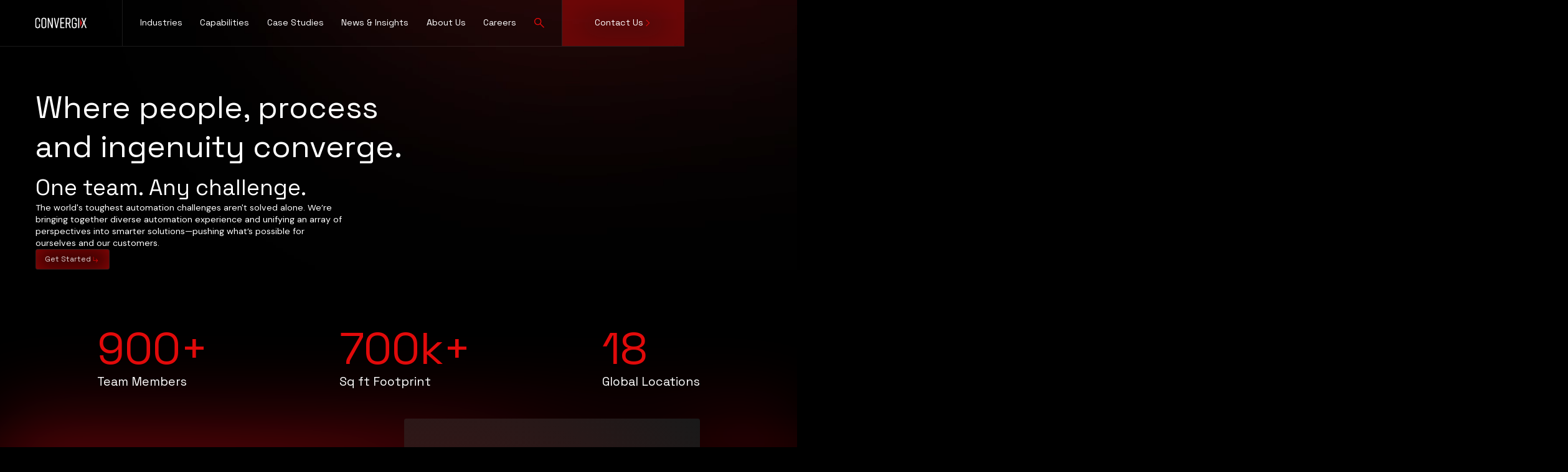

--- FILE ---
content_type: text/html
request_url: https://convergixautomation.com/
body_size: 25298
content:
<!DOCTYPE html><!-- Last Published: Fri Dec 12 2025 15:26:27 GMT+0000 (Coordinated Universal Time) --><html data-wf-domain="convergixautomation.com" data-wf-page="6893ac754c27ee869cee6f09" data-wf-site="6893ac754c27ee869cee6f03" lang="en"><head><meta charset="utf-8"/><title>Automation Systems, Engineering Services, Integrated Technologies</title><meta content="Automation solutions for life sciences, industrial &amp; consumer manufacturing. Robotics, vision systems, and digital transformation services across 20 global locations." name="description"/><meta content="Automation Systems, Engineering Services, Integrated Technologies" property="og:title"/><meta content="Automation solutions for life sciences, industrial &amp; consumer manufacturing. Robotics, vision systems, and digital transformation services across 20 global locations." property="og:description"/><meta content="https://cdn.prod.website-files.com/6893ac754c27ee869cee6f03/68d1b9176ac45439a991ed4d_unfurl%20image.png" property="og:image"/><meta content="Automation Systems, Engineering Services, Integrated Technologies" property="twitter:title"/><meta content="Automation solutions for life sciences, industrial &amp; consumer manufacturing. Robotics, vision systems, and digital transformation services across 20 global locations." property="twitter:description"/><meta content="https://cdn.prod.website-files.com/6893ac754c27ee869cee6f03/68d1b9176ac45439a991ed4d_unfurl%20image.png" property="twitter:image"/><meta property="og:type" content="website"/><meta content="summary_large_image" name="twitter:card"/><meta content="width=device-width, initial-scale=1" name="viewport"/><link href="https://cdn.prod.website-files.com/6893ac754c27ee869cee6f03/css/convergix.shared.298084d40.min.css" rel="stylesheet" type="text/css"/><link href="https://fonts.googleapis.com" rel="preconnect"/><link href="https://fonts.gstatic.com" rel="preconnect" crossorigin="anonymous"/><script src="https://ajax.googleapis.com/ajax/libs/webfont/1.6.26/webfont.js" type="text/javascript"></script><script type="text/javascript">WebFont.load({  google: {    families: ["DM Sans:regular,500,600,700","Space Grotesk:300,regular,500,600,700"]  }});</script><script type="text/javascript">!function(o,c){var n=c.documentElement,t=" w-mod-";n.className+=t+"js",("ontouchstart"in o||o.DocumentTouch&&c instanceof DocumentTouch)&&(n.className+=t+"touch")}(window,document);</script><link href="https://cdn.prod.website-files.com/6893ac754c27ee869cee6f03/68cdac069359063e606a2b52_favicon-32.png" rel="shortcut icon" type="image/x-icon"/><link href="https://cdn.prod.website-files.com/6893ac754c27ee869cee6f03/68cdac0a9e4cb0c91a976719_favicon-256.png" rel="apple-touch-icon"/><link href="https://convergixautomation.com" rel="canonical"/><!-- Google tag (gtag.js) -->
<script async src="https://www.googletagmanager.com/gtag/js?id=G-N6NENPXJ1Q"></script>
<script>
window.dataLayer = window.dataLayer || [];
function gtag(){dataLayer.push(arguments);}
gtag('js', new Date());
gtag('config', 'G-N6NENPXJ1Q');
</script>
<!-- End Google tag (gtag.js) -->

<!-- Google Tag Manager -->
<script>(function(w,d,s,l,i){w[l]=w[l]||[];w[l].push({'gtm.start':
new Date().getTime(),event:'gtm.js'});var f=d.getElementsByTagName(s)[0],
j=d.createElement(s),dl=l!='dataLayer'?'&l='+l:'';j.async=true;j.src=
'https://www.googletagmanager.com/gtm.js?id='+i+dl;f.parentNode.insertBefore(j,f);
})(window,document,'script','dataLayer','GTM-NKJJ2QS8');</script>
<!-- End Google Tag Manager --></head><body><div class="gtm-noscript w-embed w-iframe"><!-- Google Tag Manager (noscript) -->
<noscript><iframe src="https://www.googletagmanager.com/ns.html?id=GTM-NKJJ2QS8"
height="0" width="0" style="display:none;visibility:hidden"></iframe></noscript>
<!-- End Google Tag Manager (noscript) --></div><div class="page"><div class="css w-embed"><style>
html {font-size: 2.083125rem;}
@media screen and (max-width:3000px) {html {font-size: calc(0.00019230769230782485rem + 1.1108974358974357vw);}}
@media screen and (max-width:1440px) {html {font-size: calc(-0.0002971768202080227rem + 1.111441307578009vw);}}
@media screen and (max-width:767px) {html {font-size: calc(0.037909407665505324rem + 2.0069686411149825vw);}}
@media screen and (max-width:480px) {html {font-size: calc(-2.220446049250313e-16rem + 4.2666666666666675vw);}}
@media screen and (max-width:375px) {html {font-size: calc(0rem + 4.266666666666667vw);} }
@media screen and (max-width:240px) {html {font-size: calc(-0.0026778242677824265rem + 4.2845188284518825vw);}}
/* Global */
:root {
--ease: cubic-bezier(.22,.6,.36,1);
--ease2: cubic-bezier(.87,0,.13,1);
}
body {-webkit-font-smoothing: antialiased;-moz-osx-font-smoothing: grayscale;font-smoothing: antialiased;text-rendering: optimizeLegibility;}
img {user-select: none;}
.height-fill {height: 100%;}
[hide-scrollbar]::-webkit-scrollbar {width: 0px;height:0px;}
[text-style-4lines] {display: -webkit-box; overflow: hidden; -webkit-line-clamp: 4; -webkit-box-orient: vertical;}
[text-style-3lines] {display: -webkit-box; overflow: hidden; -webkit-line-clamp: 3; -webkit-box-orient: vertical;}
[text-style-2lines] {display: -webkit-box; overflow: hidden; -webkit-line-clamp: 2; -webkit-box-orient: vertical;}
[text-style-1line] {display: -webkit-box; overflow: hidden; -webkit-line-clamp: 1; -webkit-box-orient: vertical;}
.padding-bottom-0 {padding-bottom: 0rem !important;}
.padding-top-0 {padding-top: 0rem !important;}
.button:hover {transition-delay: 0ms !important;}
.w-richtext>:first-child {margin-top: 0;}
.w-richtext>:last-child, .w-richtext ol li:last-child, .w-richtext ul li:last-child {margin-bottom: 0;}
.w-richtext figure {width:100%!important;max-width:100%!important;overflow:hidden;}
.w-richtext figure > div {width:100%;max-width:100%;overflow:hidden;height:100%}
.hide {display: none !important;}
@media screen and (max-width: 991px) {
.hide, .hide-tablet {display: none !important;}}
@media screen and (max-width: 767px) {
.hide-mobile-landscape,[hide-mobile="1"]{display: none !important;}}
@media screen and (min-width: 767px) {
[for-mobile="1"]{display: none !important;}}
@media screen and (max-width: 479px) {
.hide-mobile,[hide-mobile-p="1"]{display: none !important;}}
[z-index="2"]{position:relative;z-index:2;}
/* Hovers */
[hover-scale] {transition: transform 0.3s var(--ease);transform:scale(1.0000000005);}
[hover-card]:hover [hover-scale] {transform:scale(1.05);}
[hover-card]:hover .text-button{color:var(--red)}

/* Lightbox */
.w-lightbox-backdrop{backdrop-filter: blur(5px);}
/* Navbar */
body:has(.nav.open) {overflow:hidden;}
@media screen and (max-width: 767px) {
.nav:not(.open) .menu{visibility:hidden;opacity:0;pointer-events:none;}
.nav:not(.open){pointer-events:none;}
}
.nav.open .menu-btn-line:nth-child(1) {transform: rotate(-45deg);}
.nav.open .menu-btn-line:nth-child(2) {transform: rotate(45deg);}
/* Nav Search */
body:has(.nav.open-search) {overflow:hidden;}
.nav:not(.open-search) .search-drawer{visibility:hidden;opacity:0;pointer-events:none;}
/* Mega Menu */
.mega-dropdown:not(.open) [minus-icon],.mega-dropdown.open [plus-icon]{display:none}
.mega-dropdown.open [minus-icon] {display: block;}
@media screen and (min-width: 767px) {
  .mega-dropdown:not(:hover) .mega-menu {
    height: 0rem;
    pointer-events: none;
  }

  .mega-dropdown:hover .mega-dropdown-head {
    color: var(--red);
  }
}
  .mega-dropdown.active .mega-menu {
    height: auto; /* or a fixed height if needed */
    pointer-events: auto;
  }

  .mega-dropdown.active .mega-dropdown-head {
    color: var(--red) !important;
  }
/* Button */


/*-----*/
[loading-effect] {background-color: rgba(0, 0, 0, 0.1);animation: loadingBackground 1.5s ease-in-out infinite;}
@keyframes loadingBackground {
0% {background-color: rgba(0, 0, 0, 0.1);}
50% {background-color: rgba(0, 0, 0, 0.05);}
100% {background-color: rgba(0, 0, 0, 0.1);}}
/* Marquee */
@keyframes mrquee {0% {transform: translateX(0%);}100% {transform: translateX(-50%);}}
[marquee]{animation: mrquee 30s linear infinite;}
[gallery-marquee]{animation: mrquee 60s linear infinite;}

@media screen and (min-width: 991px){
    /* Service Card */
    .service-block:hover .service-block-media{max-height:40rem;}
    .service-block:hover .button{background-color: rgb(255, 255, 255);border-bottom-color:var(--true-white);box-shadow:var(--true-white) 0px 0px 30px 0px inset;border-left-color:var(--true-white);border-right-color: var(--true-white);color: rgb(0, 0, 0);border-top-color:var(--true-white);}
    .service-item:hover .square-btn{background-color:var(--red);color:var(--true-white);}
}



video-source-player {
  aspect-ratio: 16 / 9;
  width: 100%;
  position: relative;
  display: flex;
  align-items: center;
  justify-content: center;
}

video-source-player .video-teaser {
  position: absolute;
  inset: 0;
  width: 100%;
  height: 100%;
  object-fit: cover;
  border: 0;
  display: block;
  pointer-events: none;
}
video-source-player .video-teaser.hidden {
  display: none;
}
video-source-player .teaser-video-wrap {
  position: absolute;
  inset: 0;
  display: grid;
  place-items: center;
  pointer-events: auto; 
  z-index: 11;
}
video-source-player .teaser-video-wrap.hidden {
  display: none;
}

video-source-player .teaser-video-wrap .video-teaser {
  width: 100%;
  height: 100%;
  object-fit: cover;
}

video-source-player .play-btn-overlay {
  position: absolute;
  inset: 0;
  display: grid;
  place-items: center;
  pointer-events: none; 
}
video-source-player.play-btn-overlay .play-btn {
  pointer-events: auto; 
}

.service-block-media {
    position: absolute;
    width: 100%;
    height: 100%;   
    overflow: hidden; 
  }
  
  .service-block-media .video {
    position: absolute;
    top: 0;
    left: 0;
    width: 100%;
    height: 100%;
    object-fit: cover;      
    object-position: center;
  }

/* Dropdown */
.dropdown:not(.open) .dropdown-body{opacity: 0; pointer-events: none;}
.dropdown.open .dropdown-icon{transform: rotate(180deg);}

/* Team */
.team-grid-block:hover .square-btn {background-color: var(--red); color: var(--true-white);}
.team-grid-block:hover .team-img-bg {opacity: 0;}
.team-grid-block:hover .shadow-red {opacity: 1;}

/* Service Item Hover */
.service-item:not(:hover) .service-item-hover-glow{opacity:0;}
.service-item[data-accordion="active"] .service-item-hover-glow {
  display: none;
}
/* Big CTA Button Hover */
.cta-btn:hover .cta-btn-arrow{background-color: var(--red); color: var(--true-white);}

.w-richtext figure img {
  width: auto;
}

[list-block=""] ul {
  display: flex;
  gap: 0.5rem;
  }
.card.is-team:hover .square-btn{background-color: var(--red); color: var(--true-white);}

@media screen and (min-width: 767px){
    [data-accordion-toggle="mobile"]{pointer-events: none;}
}

.nav:not(.open) [contact-cta]{opacity: 0; pointer-events: none;} 

@media (min-width: 992px) {
.partner-link:hover + * > img {transform: scale(1.1);}
}
/* Focus-visible outlines */
:where(a, button, [role="button"], input, select, textarea, summary):focus-visible {
  outline: 0.125rem solid var(--red);
  outline-offset: 0.125rem;
}

/* Skip link */
.skip-link {
  position: fixed;
  left: 1rem;
  top: 0;
  transform: translateY(-200%);
  transition: transform 0.2s var(--ease);
  z-index: 10000;
  background: var(--true-white);
  color: #000;
  padding: 0.5rem 1rem;
  border-radius: 0.25rem;
}
.skip-link:focus {
  transform: translateY(1rem);
  outline: 0.125rem solid var(--red);
  outline-offset: 0.125rem;
}

/* Search Results */
.search-results_item strong {
	background-color: rgb(247 13 26 / 50%);
}
</style></div><div nav="" class="nav"><div class="nav-bg"></div><div id="w-node-_4f2f45d9-7fd5-ba21-55ab-b9c6880e68b9-880e68b8" class="nav-head"><a href="/" aria-current="page" class="nav-logo w-inline-block w--current"><svg xmlns="http://www.w3.org/2000/svg" width="100%" viewBox="0 0 94 20" fill="none" class="nav-logo-svg"><path d="M9.44503 12.5418V15.503C9.44503 18.1752 7.91507 19.3808 5.13011 19.3808H5.07371C2.28875 19.3808 0.758789 18.2034 0.758789 15.503V4.49009C0.758789 1.9237 2.28875 0.612305 5.08076 0.612305H5.13716C7.92212 0.612305 9.45208 1.9237 9.45208 4.49009V7.00713C9.45208 7.45131 9.21236 7.69103 8.76818 7.69103H8.26759C7.82341 7.69103 7.55549 7.45836 7.55549 7.00713V4.96248C7.55549 3.07294 6.84339 2.31148 5.10896 2.31148C3.37453 2.31148 2.66243 3.07294 2.66243 4.96248V15.0306C2.66243 16.9202 3.37453 17.6816 5.10896 17.6816C6.84339 17.6816 7.55549 16.9202 7.55549 15.0306V12.5347C7.55549 12.0906 7.81636 11.8508 8.26759 11.8508H8.76818C9.21236 11.8508 9.45208 12.0835 9.45208 12.5347L9.44503 12.5418Z" fill="white"></path><path d="M16.3615 17.6887C18.1171 17.6887 18.8856 16.9554 18.8856 15.0377V4.96248C18.8856 3.05178 18.1241 2.31148 16.3615 2.31148C14.5989 2.31148 13.8374 3.04473 13.8374 4.96248V15.0306C13.8374 16.9413 14.5989 17.6816 16.3615 17.6816V17.6887ZM16.2557 0.612305H16.4673C19.2522 0.612305 20.7822 1.87435 20.7822 4.49009V15.503C20.7822 18.1258 19.2522 19.3808 16.4673 19.3808H16.2557C13.4708 19.3808 11.9408 18.1188 11.9408 15.503V4.49009C11.9408 1.8391 13.4708 0.612305 16.2557 0.612305Z" fill="white"></path><path d="M24.4556 19.1834H24.0608C23.6166 19.1834 23.3769 18.9507 23.3769 18.4995V1.5007C23.3769 1.05651 23.6166 0.816797 24.0608 0.816797H24.7165C25.1113 0.816797 25.3722 1.00011 25.478 1.36674L30.6813 14.7416V1.5007C30.6813 1.05651 30.921 0.816797 31.3652 0.816797H31.76C32.2042 0.816797 32.4439 1.04946 32.4439 1.5007V18.4995C32.4439 18.9437 32.2042 19.1834 31.76 19.1834H31.203C30.8082 19.1834 30.5473 19.0001 30.4133 18.6335L25.1254 4.99776V18.5066C25.1254 18.9507 24.8857 19.1905 24.4415 19.1905L24.4556 19.1834Z" fill="white"></path><path d="M44.063 1.58531L40.5166 18.5841C40.4391 19.0072 40.1711 19.1834 39.7552 19.1834H38.9655C38.5425 19.1834 38.2816 19.0001 38.204 18.5841L34.6576 1.58531C34.5801 1.08472 34.8127 0.823855 35.2851 0.823855H35.8421C36.2369 0.823855 36.4978 1.00717 36.5824 1.45135L39.4238 15.9825L42.2651 1.45135C42.3427 1.00717 42.5824 0.823855 43.0055 0.823855H43.4496C43.922 0.823855 44.1617 1.08472 44.0771 1.58531H44.063Z" fill="white"></path><path d="M53.1088 19.1834H46.9537C46.5095 19.1834 46.2698 18.9507 46.2698 18.4995V1.5007C46.2698 1.05651 46.5095 0.816797 46.9537 0.816797H53.0242C53.4684 0.816797 53.7081 1.04946 53.7081 1.5007V1.83912C53.7081 2.28331 53.4684 2.52302 53.0242 2.52302H48.1593V9.0236H52.2063C52.6505 9.0236 52.8902 9.25627 52.8902 9.7075V10.0177C52.8902 10.4619 52.6505 10.7016 52.2063 10.7016H48.1593V17.4701H53.1017C53.5459 17.4701 53.7856 17.7028 53.7856 18.154V18.4925C53.7856 18.9366 53.5459 19.1764 53.1017 19.1764V19.1905L53.1088 19.1834Z" fill="white"></path><path d="M57.9457 9.76391H60.3922C62.1549 9.76391 62.9163 9.03066 62.9163 7.11291V5.17402C62.9163 3.26333 62.1549 2.52302 60.3922 2.52302H57.9457V9.76391ZM64.6225 19.1834H64.0655C63.6707 19.1834 63.4098 19.0001 63.2759 18.6335L60.646 11.449H57.9386V18.5066C57.9386 18.9507 57.6778 19.1905 57.2265 19.1905H56.7259C56.2818 19.1905 56.042 18.9578 56.042 18.5066V1.5007C56.042 1.05651 56.2818 0.816797 56.7259 0.816797H60.4839C63.2688 0.816797 64.7988 2.07884 64.7988 4.69458V7.5571C64.7988 9.46779 63.9809 10.6523 62.4862 11.1529L65.1725 18.3937C65.3276 18.8379 65.1161 19.1834 64.6155 19.1834H64.6225Z" fill="white"></path><path d="M76.136 10.6593V15.5101C76.136 18.1822 74.606 19.3878 71.8211 19.3878H71.6096C68.8246 19.3878 67.2946 18.2104 67.2946 15.5101V4.49009C67.2946 1.9237 68.8246 0.612305 71.6096 0.612305H71.8211C74.606 0.612305 76.136 1.9237 76.136 4.49009V6.27387C76.136 6.71806 75.8963 6.95777 75.4521 6.95777H74.9515C74.5073 6.95777 74.2394 6.72511 74.2394 6.27387V4.96248C74.2394 3.05178 73.478 2.31148 71.7153 2.31148C69.9527 2.31148 69.1912 3.04473 69.1912 4.96248V15.0377C69.1912 16.9484 69.9527 17.6887 71.7153 17.6887C73.478 17.6887 74.2394 16.9554 74.2394 15.0377V11.6534H72.2935C71.8493 11.6534 71.6096 11.3926 71.6096 10.9484V10.6593C71.6096 10.2363 71.8493 9.9754 72.2935 9.9754H75.4521C75.8963 9.9754 76.136 10.2363 76.136 10.6593Z" fill="white"></path><path d="M79.9221 19.1834H79.4215C78.9773 19.1834 78.7376 18.9507 78.7376 18.4995V1.5007C78.7376 1.05651 78.9773 0.816797 79.4215 0.816797H79.9221C80.3663 0.816797 80.6342 1.04946 80.6342 1.5007V18.4995C80.6342 18.9437 80.3734 19.1834 79.9221 19.1834Z" fill="white"></path><path d="M93.4942 1.60646L90.3355 9.79212L93.8608 18.3938C94.0723 18.8661 93.8326 19.1834 93.332 19.1834H92.7327C92.3379 19.1834 92.077 19.0001 91.9712 18.6335L89.1581 11.4701L86.4013 18.6335C86.2744 19.0001 86.0065 19.1834 85.6117 19.1834H85.0547C84.5541 19.1834 84.3426 18.8732 84.5259 18.3938L88.1005 9.71456L84.815 1.61351C84.6317 1.14113 84.8432 0.823855 85.3438 0.823855H85.943C86.3379 0.823855 86.5987 1.00717 86.7045 1.3738L89.2568 8.03654L91.6258 1.402C91.7527 1.03537 92.0206 0.823855 92.4154 0.823855H92.9442C93.4448 0.823855 93.6563 1.16228 93.5012 1.61351" fill="white"></path><path d="M85.7457 9.91196L82.58 2.24805V17.5829L85.7457 9.91196Z" fill="#EC2227"></path></svg></a><button search-btn="" aria-label="Open search form" type="button" class="nav-search_mobile-btn"><div class="nav-search_button-embed w-embed"><svg width="100%" height="100%" viewBox="0 0 18 19" fill="none" xmlns="http://www.w3.org/2000/svg">
  <path
    d="M16.9 18.9751L10.325 12.4001C9.825 12.8335 9.242 13.171 8.576 13.4126C7.91 13.6543 7.20135 13.7751 6.45 13.7751C4.64735 13.7751 3.12165 13.1501 1.873 11.9001C0.624335 10.6501 0 9.14175 0 7.3751C0 5.60845 0.625 4.1001 1.875 2.8501C3.125 1.6001 4.6375 0.975101 6.4125 0.975101C8.1875 0.975101 9.69585 1.6001 10.9375 2.8501C12.1791 4.1001 12.8 5.6097 12.8 7.37885C12.8 8.093 12.6833 8.78345 12.45 9.4501C12.2167 10.1168 11.8666 10.7418 11.4 11.3251L18 17.8751L16.9 18.9751ZM6.425 12.2751C7.77915 12.2751 8.93025 11.796 9.87825 10.8376C10.8261 9.87925 11.3 8.7251 11.3 7.3751C11.3 6.0251 10.8261 4.87095 9.87825 3.9126C8.93025 2.95427 7.77915 2.4751 6.425 2.4751C5.057 2.4751 3.89415 2.95427 2.9365 3.9126C1.97884 4.87095 1.5 6.0251 1.5 7.3751C1.5 8.7251 1.97884 9.87925 2.9365 10.8376C3.89415 11.796 5.057 12.2751 6.425 12.2751Z"
    fill="currentColor" />
</svg></div></button><button menu-btn="" type="button" aria-label="Open menu" class="menu-btn"><div class="menu-btn-icon"><div class="menu-btn-line"></div><div class="menu-btn-line"></div></div></button></div><div hide-scrollbar="" id="w-node-_4f2f45d9-7fd5-ba21-55ab-b9c6880e68ca-880e68b8" class="menu"><nav class="menu-links"><div class="mega-dropdown"><div class="mega-dropdown-head"><a hide-mobile="1" href="/industries" class="mega-dropdown-head-link">Industries</a><div for-mobile="1" class="mega-dropdown-head-non-link">Industries</div><div class="mega-dropdown-icon"><svg xmlns="http://www.w3.org/2000/svg" width="100%" viewBox="0 0 16 16" fill="none" plus-icon="" class="mega-dropdown-icon-svg"><mask id="mask0_4047_2996" STYLE="mask-type:alpha" maskUnits="userSpaceOnUse" x="0" y="0" width="16" height="16"><rect width="16" height="16" fill="#D9D9D9"></rect></mask><g mask="url(#mask0_4047_2996)"><path d="M7.56673 13.2667V8.4334H2.7334V7.56673H7.56673V2.7334H8.4334V7.56673H13.2667V8.4334H8.4334V13.2667H7.56673Z" fill="currentColor"></path></g></svg><svg xmlns="http://www.w3.org/2000/svg" width="100%" viewBox="0 0 16 16" fill="none" minus-icon="" class="mega-dropdown-icon-svg"><mask id="mask0_3805_4082" STYLE="mask-type:alpha" maskUnits="userSpaceOnUse" x="0" y="0" width="16" height="16"><rect width="16" height="16" fill="#D9D9D9"></rect></mask><g mask="url(#mask0_3805_4082)"><path d="M4.2002 8.43356V7.56689H11.8002V8.43356H4.2002Z" fill="currentColor"></path></g></svg></div></div><div class="mega-menu"><div class="mega-menu-grid"><div hide-mobile="1"></div><div class="mega-menu-links"><a for-mobile="1" id="w-node-_4b58cd07-0121-75ca-816f-515fcb457746-880e68b8" href="/industries" class="mega-dropdown-top-level-link">Industries Overview</a><div class="mega-menu-links-block"><a href="/industries/life-sciences" class="mega-menu-links-block-head-link">Life Sciences</a><div class="mega-menu-non-link">Medical Devices</div><div class="mega-menu-non-link">Medical Diagnostics</div><div class="mega-menu-non-link">Pharmaceutical Automation</div></div><div class="mega-menu-links-block"><a href="/industries/industrial" class="mega-menu-links-block-head-link">Industrial</a><div class="mega-menu-non-link">Automotive</div><div class="mega-menu-non-link">Construction</div><div class="mega-menu-non-link">EV &amp; Advanced Mobility</div><div class="mega-menu-non-link">General Industry</div><div class="mega-menu-non-link">Heavy Duty/Recreational</div><div class="mega-menu-non-link">Renewable Energy</div></div><div class="mega-menu-links-block"><a href="/industries/consumer" class="mega-menu-links-block-head-link">Consumer</a><div class="mega-menu-non-link">Consumer Products</div><div class="mega-menu-non-link">Food &amp; Beverage</div><div class="mega-menu-non-link">Logistics/Retail</div><div class="mega-menu-non-link">Personal Care</div></div></div><div hide-mobile="1"></div></div></div></div><div class="mega-dropdown"><div class="mega-dropdown-head"><a hide-mobile="1" href="/capabilities" class="mega-dropdown-head-link">Capabilities</a><div for-mobile="1" class="mega-dropdown-head-non-link">Capabilities</div><div class="mega-dropdown-icon"><svg xmlns="http://www.w3.org/2000/svg" width="100%" viewBox="0 0 16 16" fill="none" plus-icon="" class="mega-dropdown-icon-svg"><mask id="mask0_4047_2996" STYLE="mask-type:alpha" maskUnits="userSpaceOnUse" x="0" y="0" width="16" height="16"><rect width="16" height="16" fill="#D9D9D9"></rect></mask><g mask="url(#mask0_4047_2996)"><path d="M7.56673 13.2667V8.4334H2.7334V7.56673H7.56673V2.7334H8.4334V7.56673H13.2667V8.4334H8.4334V13.2667H7.56673Z" fill="currentColor"></path></g></svg><svg xmlns="http://www.w3.org/2000/svg" width="100%" viewBox="0 0 16 16" fill="none" minus-icon="" class="mega-dropdown-icon-svg"><mask id="mask0_3805_4082" STYLE="mask-type:alpha" maskUnits="userSpaceOnUse" x="0" y="0" width="16" height="16"><rect width="16" height="16" fill="#D9D9D9"></rect></mask><g mask="url(#mask0_3805_4082)"><path d="M4.2002 8.43356V7.56689H11.8002V8.43356H4.2002Z" fill="currentColor"></path></g></svg></div></div><div class="mega-menu"><div class="mega-menu-grid"><div hide-mobile="1"></div><div class="mega-menu-links"><a for-mobile="1" id="w-node-d4f0b82f-eac5-8769-514d-9b13a942153b-880e68b8" href="/capabilities" class="mega-dropdown-top-level-link">Capabilities Overview</a><div class="mega-menu-links-block"><a href="/capabilities/automation-solutions" class="mega-menu-links-block-head-link">Automation Solutions</a><div class="mega-menu-non-link">Assembly</div><div class="mega-menu-non-link">Feeder Solutions</div><div class="mega-menu-non-link">Material Handling</div><div class="mega-menu-non-link">Material Joining</div><div class="mega-menu-non-link">Material Removal</div><div class="mega-menu-non-link">Packaging</div><div class="mega-menu-non-link">Palletizing</div></div><div class="mega-menu-links-block"><a href="/capabilities/engineering-services" class="mega-menu-links-block-head-link">Engineering Services</a><div class="mega-menu-non-link">Automation &amp; Controls</div><div class="mega-menu-non-link">Digital Integration</div><div class="mega-menu-non-link">Network &amp; Security</div></div><div class="mega-menu-links-block"><a href="/capabilities/integrated-technologies" class="mega-menu-links-block-head-link">Integrated Technologies</a><div class="mega-menu-non-link">AGV/AMR</div><div class="mega-menu-non-link">Robotics</div><div class="mega-menu-non-link">Vision Systems</div></div></div><div hide-mobile="1"></div></div></div></div><div class="mega-dropdown--no-dropdown"><div class="mega-dropdown-head--no-dropdown"><a href="/case-studies" class="mega-dropdown-head-link">Case Studies</a></div></div><div class="mega-dropdown"><div class="mega-dropdown-head"><a hide-mobile="1" href="/news-insights" class="mega-dropdown-head-link">News &amp; Insights</a><div for-mobile="1" class="mega-dropdown-head-non-link">News &amp; Insights</div><div class="mega-dropdown-icon"><svg xmlns="http://www.w3.org/2000/svg" width="100%" viewBox="0 0 16 16" fill="none" plus-icon="" class="mega-dropdown-icon-svg"><mask id="mask0_4047_2996" STYLE="mask-type:alpha" maskUnits="userSpaceOnUse" x="0" y="0" width="16" height="16"><rect width="16" height="16" fill="#D9D9D9"></rect></mask><g mask="url(#mask0_4047_2996)"><path d="M7.56673 13.2667V8.4334H2.7334V7.56673H7.56673V2.7334H8.4334V7.56673H13.2667V8.4334H8.4334V13.2667H7.56673Z" fill="currentColor"></path></g></svg><svg xmlns="http://www.w3.org/2000/svg" width="100%" viewBox="0 0 16 16" fill="none" minus-icon="" class="mega-dropdown-icon-svg"><mask id="mask0_3805_4082" STYLE="mask-type:alpha" maskUnits="userSpaceOnUse" x="0" y="0" width="16" height="16"><rect width="16" height="16" fill="#D9D9D9"></rect></mask><g mask="url(#mask0_3805_4082)"><path d="M4.2002 8.43356V7.56689H11.8002V8.43356H4.2002Z" fill="currentColor"></path></g></svg></div></div><div class="mega-menu"><div class="mega-menu-grid"><div hide-mobile="1"></div><div class="mega-menu-links"><a for-mobile="1" id="w-node-_291ff1e9-420e-62af-ab0e-cc67fc39842d-880e68b8" href="/news-insights" class="mega-dropdown-top-level-link">All</a><div class="mega-menu-links-block"><a href="/news" class="mega-menu-links-block-head-link">News</a></div><div class="mega-menu-links-block"><a href="/insights" class="mega-menu-links-block-head-link">Insights</a></div><div class="mega-menu-links-block"><a href="/events" class="mega-menu-links-block-head-link">Events</a></div></div><div hide-mobile="1"></div></div></div></div><div class="mega-dropdown"><div class="mega-dropdown-head"><a hide-mobile="1" href="/about-us" class="mega-dropdown-head-link">About Us</a><div for-mobile="1" class="mega-dropdown-head-non-link">About Us</div><div class="mega-dropdown-icon"><svg xmlns="http://www.w3.org/2000/svg" width="100%" viewBox="0 0 16 16" fill="none" plus-icon="" class="mega-dropdown-icon-svg"><mask id="mask0_4047_2996" STYLE="mask-type:alpha" maskUnits="userSpaceOnUse" x="0" y="0" width="16" height="16"><rect width="16" height="16" fill="#D9D9D9"></rect></mask><g mask="url(#mask0_4047_2996)"><path d="M7.56673 13.2667V8.4334H2.7334V7.56673H7.56673V2.7334H8.4334V7.56673H13.2667V8.4334H8.4334V13.2667H7.56673Z" fill="currentColor"></path></g></svg><svg xmlns="http://www.w3.org/2000/svg" width="100%" viewBox="0 0 16 16" fill="none" minus-icon="" class="mega-dropdown-icon-svg"><mask id="mask0_3805_4082" STYLE="mask-type:alpha" maskUnits="userSpaceOnUse" x="0" y="0" width="16" height="16"><rect width="16" height="16" fill="#D9D9D9"></rect></mask><g mask="url(#mask0_3805_4082)"><path d="M4.2002 8.43356V7.56689H11.8002V8.43356H4.2002Z" fill="currentColor"></path></g></svg></div></div><div class="mega-menu"><div class="mega-menu-grid"><div hide-mobile="1"></div><div class="mega-menu-links _4-colum"><a for-mobile="1" id="w-node-_89828055-09ad-35dc-2522-34728b6eb90e-880e68b8" href="/about-us" class="mega-dropdown-top-level-link">CONVERGIX Difference</a><div class="mega-menu-links-block"><a href="/about-us/leadership-team" class="mega-menu-links-block-head-link">Leadership Team</a></div><div class="mega-menu-links-block"><a href="/about-us/partners" class="mega-menu-links-block-head-link">Partners</a></div><div class="mega-menu-links-block"><a href="/about-us/become-a-supplier" class="mega-menu-links-block-head-link">Become a Supplier</a></div><div class="mega-menu-links-block"><a href="/about-us/locations" class="mega-menu-links-block-head-link">Locations</a></div></div><div hide-mobile="1"></div></div></div></div><div class="mega-dropdown"><div class="mega-dropdown-head"><a hide-mobile="1" href="/about-us/careers" class="mega-dropdown-head-link">Careers</a><div for-mobile="1" class="mega-dropdown-head-non-link">Careers</div><div class="mega-dropdown-icon"><svg xmlns="http://www.w3.org/2000/svg" width="100%" viewBox="0 0 16 16" fill="none" plus-icon="" class="mega-dropdown-icon-svg"><mask id="mask0_4047_2996" STYLE="mask-type:alpha" maskUnits="userSpaceOnUse" x="0" y="0" width="16" height="16"><rect width="16" height="16" fill="#D9D9D9"></rect></mask><g mask="url(#mask0_4047_2996)"><path d="M7.56673 13.2667V8.4334H2.7334V7.56673H7.56673V2.7334H8.4334V7.56673H13.2667V8.4334H8.4334V13.2667H7.56673Z" fill="currentColor"></path></g></svg><svg xmlns="http://www.w3.org/2000/svg" width="100%" viewBox="0 0 16 16" fill="none" minus-icon="" class="mega-dropdown-icon-svg"><mask id="mask0_3805_4082" STYLE="mask-type:alpha" maskUnits="userSpaceOnUse" x="0" y="0" width="16" height="16"><rect width="16" height="16" fill="#D9D9D9"></rect></mask><g mask="url(#mask0_3805_4082)"><path d="M4.2002 8.43356V7.56689H11.8002V8.43356H4.2002Z" fill="currentColor"></path></g></svg></div></div><div class="mega-menu"><div class="mega-menu-grid"><div hide-mobile="1"></div><div class="mega-menu-links"><a for-mobile="1" id="w-node-_2f05a775-6ebd-5cf7-3561-a00b9bbf11a0-880e68b8" href="/about-us/careers" class="mega-dropdown-top-level-link">Work at CONVERGIX</a><div class="mega-menu-links-block"><a href="/careers#job-openings" class="mega-menu-links-block-head-link">Job Openings</a></div><div class="mega-menu-links-block"><a href="/about-us/apprenticeship-program" class="mega-menu-links-block-head-link">Apprenticeship Program</a></div></div><div hide-mobile="1"></div></div></div></div><div hide-mobile="1" class="mega-dropdown is-search-dropdown"><div class="mega-dropdown-head"><div class="nav-search_wrap"><div class="nav-search_button-embed w-embed"><svg width="100%" height="100%" viewBox="0 0 18 19" fill="none" xmlns="http://www.w3.org/2000/svg">
  <path
    d="M16.9 18.9751L10.325 12.4001C9.825 12.8335 9.242 13.171 8.576 13.4126C7.91 13.6543 7.20135 13.7751 6.45 13.7751C4.64735 13.7751 3.12165 13.1501 1.873 11.9001C0.624335 10.6501 0 9.14175 0 7.3751C0 5.60845 0.625 4.1001 1.875 2.8501C3.125 1.6001 4.6375 0.975101 6.4125 0.975101C8.1875 0.975101 9.69585 1.6001 10.9375 2.8501C12.1791 4.1001 12.8 5.6097 12.8 7.37885C12.8 8.093 12.6833 8.78345 12.45 9.4501C12.2167 10.1168 11.8666 10.7418 11.4 11.3251L18 17.8751L16.9 18.9751ZM6.425 12.2751C7.77915 12.2751 8.93025 11.796 9.87825 10.8376C10.8261 9.87925 11.3 8.7251 11.3 7.3751C11.3 6.0251 10.8261 4.87095 9.87825 3.9126C8.93025 2.95427 7.77915 2.4751 6.425 2.4751C5.057 2.4751 3.89415 2.95427 2.9365 3.9126C1.97884 4.87095 1.5 6.0251 1.5 7.3751C1.5 8.7251 1.97884 9.87925 2.9365 10.8376C3.89415 11.796 5.057 12.2751 6.425 12.2751Z"
    fill="currentColor" />
</svg></div></div></div><div class="mega-menu"><div class="mega-menu-grid"><div hide-mobile="1"></div><div class="mega-menu-links"><form action="/search" id="w-node-da80d051-08cf-acfc-3f35-4fae29690b00-880e68b8" class="nav-search_component w-form"><input class="nav-search_input w-input" maxlength="256" name="query" aria-label="Search Convergix" placeholder="Search CONVERGIX..." type="search" id="search" required=""/><input type="submit" aria-label="Search" class="nav-search_submit w-button" value=""/></form></div><div hide-mobile="1"></div></div></div></div></nav></div><div id="w-node-fca8fa7f-d7a7-898d-14f8-46d6d0b7dcb4-880e68b8" class="search-drawer"><div class="search-drawer_component-wrap"><button search-close-btn="" type="button" aria-label="Close search form" class="search-drawer_close-btn"><img src="https://cdn.prod.website-files.com/6893ac754c27ee869cee6f03/68efde683624db408e68d520_icon-close-search-white.svg" loading="lazy" alt="" class="search-drawer_close-icon"/></button><form action="/search" class="search-drawer_component w-form"><input class="search-drawer_input w-input" maxlength="256" name="query" aria-label="Search Convergix" placeholder="Search CONVERGIX..." type="search" id="search-drawer" required=""/><input type="submit" aria-label="Search" class="search-drawer_submit w-button" value=""/></form></div></div><a href="/contact-us" class="nav-cta w-inline-block"><div>Contact Us</div><svg xmlns="http://www.w3.org/2000/svg" width="100%" viewBox="0 0 17 16" fill="none" class="nav-cta-arrow"><mask id="mask0_2075_112" STYLE="mask-type:alpha" maskUnits="userSpaceOnUse" x="0" y="0" width="17" height="16"><rect x="0.758789" width="16" height="16" fill="#D9D9D9"></rect></mask><g mask="url(#mask0_2075_112)"><path d="M6.10242 14.4356L5.15625 13.4895L10.6459 7.9998L5.15625 2.51013L6.10242 1.56396L12.5382 7.9998L6.10242 14.4356Z" fill="currentColor"></path></g></svg></a><a contact-cta="" for-mobile="1" href="/contact-us" class="mega-dropdown-head cta w-inline-block"><div for-mobile="1">Contact Us</div><svg xmlns="http://www.w3.org/2000/svg" width="100%" viewBox="0 0 17 16" fill="none" class="nav-cta-arrow"><mask id="mask0_2075_112" STYLE="mask-type:alpha" maskUnits="userSpaceOnUse" x="0" y="0" width="17" height="16"><rect x="0.758789" width="16" height="16" fill="#D9D9D9"></rect></mask><g mask="url(#mask0_2075_112)"><path d="M6.10242 14.4356L5.15625 13.4895L10.6459 7.9998L5.15625 2.51013L6.10242 1.56396L12.5382 7.9998L6.10242 14.4356Z" fill="currentColor"></path></g></svg></a></div><main class="main"><section class="section"><div class="content for-home-hero"><video src="https://player.vimeo.com/progressive_redirect/playback/1120982545/rendition/1440p/file.mp4?loc=external&amp;log_user=0&amp;signature=44b82899d9ac8ab454ee940a63e5e6a5c02d51e7a51ffeb4902619b4a12a2f0a" autoplay=" " loop="" muted="" playsinline=" " class="wide-media-wrap home-hero" STYLE=" "></video><div class="hero-content for-home-hero"><div class="hero-content-head"><h1>Where people, process and ingenuity converge.</h1></div><div class="hero-content-body"><h2 class="heading-2">One team. Any challenge.</h2><p class="paragraph">The world&#x27;s toughest automation challenges aren&#x27;t solved alone. We’re bringing together diverse automation experience and unifying an array of perspectives into smarter solutions—pushing what’s possible for ourselves and our customers.<br/></p><a for-mobile="0" aria-label="button" hide-mobile="0" data-wf--button--variant="base" href="/contact-us" class="button w-inline-block"><div class="button-inner"><div>Get Started</div><svg xmlns="http://www.w3.org/2000/svg" width="100%" viewBox="0 0 16 16" fill="none" class="button-arrow"><mask id="mask0_1970_16" STYLE="mask-type:alpha" maskUnits="userSpaceOnUse" x="0" y="0" width="16" height="16"><rect width="16" height="16" fill="#D9D9D9"></rect></mask><g mask="url(#mask0_1970_16)"><path d="M9.60065 13.4667L8.98782 12.8539L11.202 10.6334H4.33398V3.7334H5.20065V9.76673H11.202L8.98782 7.55257L9.60698 6.9399L12.8673 10.2001L9.60065 13.4667Z" fill="currentColor"></path></g></svg></div></a></div></div></div><div class="content container-small p-40px"><div class="stats-flex"><div class="stats-block"><div count-up="" class="style-h1-l for-stats">900+</div><div class="style-h4 custom-mobile">Team Members</div></div><div class="stats-block is-middle"><div count-up="" class="style-h1-l for-stats">700k+</div><div class="style-h4 custom-mobile">Sq ft Footprint</div></div><div class="stats-block"><div count-up="" class="style-h1-l for-stats">18</div><div class="style-h4 custom-mobile">Global Locations</div></div></div></div><div class="dotted-bg"><div class="dotted-repeat"></div></div><div class="hero-bg-shape"><img src="https://cdn.prod.website-files.com/6893ac754c27ee869cee6f03/689cff927bf44fe19cfbfde7_hero%20shape.webp" loading="lazy" sizes="100vw" srcset="https://cdn.prod.website-files.com/6893ac754c27ee869cee6f03/689cff927bf44fe19cfbfde7_hero%20shape-p-500.webp 500w, https://cdn.prod.website-files.com/6893ac754c27ee869cee6f03/689cff927bf44fe19cfbfde7_hero%20shape.webp 720w" alt=""/></div></section><section class="section for-serve"><div class="content gap-56px container-small"><div class="content-head for-serve"><div class="headshot-head"><div data-wf--eyebrow-tag--variant="base" class="headshot-tag">Industries We Serve</div><h2>Pushing the bounds of automation across industries.</h2></div><a for-mobile="0" aria-label="button" hide-mobile="0" data-wf--button--variant="base" href="/industries" class="button w-inline-block"><div class="button-inner"><div>View Industries</div><svg xmlns="http://www.w3.org/2000/svg" width="100%" viewBox="0 0 16 16" fill="none" class="button-arrow"><mask id="mask0_1970_16" STYLE="mask-type:alpha" maskUnits="userSpaceOnUse" x="0" y="0" width="16" height="16"><rect width="16" height="16" fill="#D9D9D9"></rect></mask><g mask="url(#mask0_1970_16)"><path d="M9.60065 13.4667L8.98782 12.8539L11.202 10.6334H4.33398V3.7334H5.20065V9.76673H11.202L8.98782 7.55257L9.60698 6.9399L12.8673 10.2001L9.60065 13.4667Z" fill="currentColor"></path></g></svg></div></a></div><div class="grid"><div class="column"><div service-block="" class="service-block"><div class="service-block-media"><video src="https://player.vimeo.com/progressive_redirect/playback/1111366514/rendition/1080p/file.mp4?loc=external&amp;log_user=0&amp;signature=499e5ee30d302f4a8a208c6bf4c7c6dcc2d388525de8ab115cacce207bfe1271" playsinline="" class="video"></video></div><div class="service-block-text"><div class="service-block-text-head"><h3>Industrial</h3><div class="styled-rich-text w-richtext"><p>With the diverse perspectives of seven unique application divisions, we can evaluate your industrial operations from every angle, including:</p><ul role="list"><li>Aerospace/Defense</li><li>Automotive</li><li>Construction</li><li>Electric Vehicles</li><li>General Industry</li><li>Heavy Duty/Recreational</li><li>Renewable Energy</li></ul></div></div><div class="service-block-button-wrap"><a for-mobile="0" aria-label="button" hide-mobile="0" data-wf--button--variant="base" href="/industries/industrial" class="button w-inline-block"><div class="button-inner"><div>Learn More</div><svg xmlns="http://www.w3.org/2000/svg" width="100%" viewBox="0 0 16 16" fill="none" class="button-arrow"><mask id="mask0_1970_16" STYLE="mask-type:alpha" maskUnits="userSpaceOnUse" x="0" y="0" width="16" height="16"><rect width="16" height="16" fill="#D9D9D9"></rect></mask><g mask="url(#mask0_1970_16)"><path d="M9.60065 13.4667L8.98782 12.8539L11.202 10.6334H4.33398V3.7334H5.20065V9.76673H11.202L8.98782 7.55257L9.60698 6.9399L12.8673 10.2001L9.60065 13.4667Z" fill="currentColor"></path></g></svg></div></a></div></div></div></div><div class="column margin-out"><div service-block="" class="service-block"><div class="service-block-media"><video src="https://player.vimeo.com/progressive_redirect/playback/1111365930/rendition/1080p/file.mp4?loc=external&amp;log_user=0&amp;signature=0fcdb1c2bb731737ef33dd0e783163e0f82ffa0433625f1b7175affb00e33056" playsinline="" class="video"></video></div><div class="service-block-text"><div class="service-block-text-head"><h3>Life Sciences</h3><div class="styled-rich-text w-richtext"><p>We’re shaping life sciences with cutting-edge automation solutions and expertise in medical device manufacturing. We meet the highest industry standards, enhancing efficiency, precision, and reliability in:</p><ul role="list"><li>Medical Devices</li><li>Medical Diagnostics</li><li>Pharmaceutical Automation</li></ul></div></div><div class="service-block-button-wrap"><a for-mobile="0" aria-label="button" hide-mobile="0" data-wf--button--variant="base" href="/industries/life-sciences" class="button w-inline-block"><div class="button-inner"><div>Learn More</div><svg xmlns="http://www.w3.org/2000/svg" width="100%" viewBox="0 0 16 16" fill="none" class="button-arrow"><mask id="mask0_1970_16" STYLE="mask-type:alpha" maskUnits="userSpaceOnUse" x="0" y="0" width="16" height="16"><rect width="16" height="16" fill="#D9D9D9"></rect></mask><g mask="url(#mask0_1970_16)"><path d="M9.60065 13.4667L8.98782 12.8539L11.202 10.6334H4.33398V3.7334H5.20065V9.76673H11.202L8.98782 7.55257L9.60698 6.9399L12.8673 10.2001L9.60065 13.4667Z" fill="currentColor"></path></g></svg></div></a></div></div></div><div service-block="" class="service-block"><div class="service-block-media"><video src="https://player.vimeo.com/progressive_redirect/playback/1111367367/rendition/1080p/file.mp4?loc=external&amp;log_user=0&amp;signature=b9c45552c536e22a75f0de0a17fde40ec411ff209c1f34841922088628a1248e" playsinline="" class="video"></video></div><div class="service-block-text"><div class="service-block-text-head"><h3>Consumer</h3><div class="styled-rich-text w-richtext"><p>We deliver advanced and custom solutions for manufacturing in the consumer industry—from palletizing, food assembly and packaging, inspection/vision systems for:</p><ul role="list"><li>Food &amp; Beverage</li><li>Personal Care</li><li>Consumer Products</li><li>Logistics/Retail</li></ul></div></div><div class="service-block-button-wrap"><a for-mobile="0" aria-label="button" hide-mobile="0" data-wf--button--variant="base" href="/industries/consumer" class="button w-inline-block"><div class="button-inner"><div>Learn More</div><svg xmlns="http://www.w3.org/2000/svg" width="100%" viewBox="0 0 16 16" fill="none" class="button-arrow"><mask id="mask0_1970_16" STYLE="mask-type:alpha" maskUnits="userSpaceOnUse" x="0" y="0" width="16" height="16"><rect width="16" height="16" fill="#D9D9D9"></rect></mask><g mask="url(#mask0_1970_16)"><path d="M9.60065 13.4667L8.98782 12.8539L11.202 10.6334H4.33398V3.7334H5.20065V9.76673H11.202L8.98782 7.55257L9.60698 6.9399L12.8673 10.2001L9.60065 13.4667Z" fill="currentColor"></path></g></svg></div></a></div></div></div></div></div></div><div class="serve-section-bg"><img src="https://cdn.prod.website-files.com/6893ac754c27ee869cee6f03/689cfd7e81fa176341d0da72_cace1306389d8c012bd9eeeae41ae6b1_bg%20red%20shapes.avif" loading="lazy" alt="" class="fit-fill"/></div><div class="hide w-embed w-script"><script defer>
(() => {
    if (window.innerWidth < 991) {
    	const mobileBlocks = document.querySelectorAll(".service-block video");
    	if (!mobileBlocks.length) return;
      
      document.querySelectorAll(".service-block").forEach(mobileBlock => {
      	const mobileVideo = mobileBlock.querySelector("video");
        if (!mobileVideo) return;
        
        mobileVideo.muted = true
        mobileVideo.playsInline = true
        mobileVideo.autoplay = true
      })
      
      return
    }
    
    const blocks = document.querySelectorAll(".service-block video");
    if (!blocks.length) return;

    document.querySelectorAll(".service-block").forEach(block => {
        const video = block.querySelector("video");
        if (!video) return;

        // Ensure muted + playsinline for autoplay policies
        video.muted = true;
        video.playsInline = true;

        block.addEventListener("mouseenter", () => {
            video.currentTime = 0; // restart from beginning if needed
            const attemptPlay = () => {
                video.play().catch(() => {
                    // force muted + retry
                    video.muted = true;
                    video.play().catch(() => { });
                });
            };
            attemptPlay();
        });

        block.addEventListener("mouseleave", () => {
            video.pause();
        });
    });
})();

</script></div></section><section data-wf--section---logo-scroll--variant="max-42rem" class="section for-certificate"><div class="content for-certifications"><div class="headshot-head align-center w-variant-e0c93232-1300-5811-5931-175b995fdf34"><h2>Certified in a range of automation technologies and applications.</h2></div></div><div class="logo-marquee"><div marquee="" class="logo-marquee-track"><div class="w-dyn-list"><div role="list" class="logo-list w-dyn-items"><div role="listitem" class="logo-item w-dyn-item"><div class="marquee-logo"><img width="Auto" loading="eager" alt="" src="https://cdn.prod.website-files.com/68ab47903008cdec5ee6d3a4/68cad386c8ad99d2eba5266b_logo-osha.svg" class="fit-contain"/></div><div class="marquee-logo medium-wide w-condition-invisible"><img width="Auto" loading="eager" alt="" src="https://cdn.prod.website-files.com/68ab47903008cdec5ee6d3a4/68cad386c8ad99d2eba5266b_logo-osha.svg" class="fit-contain"/></div><div class="marquee-logo very-wide w-condition-invisible"><img width="Auto" loading="eager" alt="" src="https://cdn.prod.website-files.com/68ab47903008cdec5ee6d3a4/68cad386c8ad99d2eba5266b_logo-osha.svg" class="fit-contain"/></div></div><div role="listitem" class="logo-item w-dyn-item"><div class="marquee-logo"><img width="Auto" loading="eager" alt="" src="https://cdn.prod.website-files.com/68ab47903008cdec5ee6d3a4/68abedf670a28bd2417aaa1a_NEC%20White.svg" class="fit-contain"/></div><div class="marquee-logo medium-wide w-condition-invisible"><img width="Auto" loading="eager" alt="" src="https://cdn.prod.website-files.com/68ab47903008cdec5ee6d3a4/68abedf670a28bd2417aaa1a_NEC%20White.svg" class="fit-contain"/></div><div class="marquee-logo very-wide w-condition-invisible"><img width="Auto" loading="eager" alt="" src="https://cdn.prod.website-files.com/68ab47903008cdec5ee6d3a4/68abedf670a28bd2417aaa1a_NEC%20White.svg" class="fit-contain"/></div></div><div role="listitem" class="logo-item w-dyn-item"><div class="marquee-logo"><img width="Auto" loading="eager" alt="" src="https://cdn.prod.website-files.com/68ab47903008cdec5ee6d3a4/68abee2aba749111e9ca2e29_Gamp%205.svg" class="fit-contain"/></div><div class="marquee-logo medium-wide w-condition-invisible"><img width="Auto" loading="eager" alt="" src="https://cdn.prod.website-files.com/68ab47903008cdec5ee6d3a4/68abee2aba749111e9ca2e29_Gamp%205.svg" class="fit-contain"/></div><div class="marquee-logo very-wide w-condition-invisible"><img width="Auto" loading="eager" alt="" src="https://cdn.prod.website-files.com/68ab47903008cdec5ee6d3a4/68abee2aba749111e9ca2e29_Gamp%205.svg" class="fit-contain"/></div></div><div role="listitem" class="logo-item w-dyn-item"><div class="marquee-logo"><img width="Auto" loading="eager" alt="" src="https://cdn.prod.website-files.com/68ab47903008cdec5ee6d3a4/68abee4329d4b239798e8937_PMMI%20White.svg" class="fit-contain"/></div><div class="marquee-logo medium-wide w-condition-invisible"><img width="Auto" loading="eager" alt="" src="https://cdn.prod.website-files.com/68ab47903008cdec5ee6d3a4/68abee4329d4b239798e8937_PMMI%20White.svg" class="fit-contain"/></div><div class="marquee-logo very-wide w-condition-invisible"><img width="Auto" loading="eager" alt="" src="https://cdn.prod.website-files.com/68ab47903008cdec5ee6d3a4/68abee4329d4b239798e8937_PMMI%20White.svg" class="fit-contain"/></div></div><div role="listitem" class="logo-item w-dyn-item"><div class="marquee-logo"><img width="Auto" loading="eager" alt="" src="https://cdn.prod.website-files.com/68ab47903008cdec5ee6d3a4/68abeeacb8c421c34df1c1b9_UL%20White.svg" class="fit-contain"/></div><div class="marquee-logo medium-wide w-condition-invisible"><img width="Auto" loading="eager" alt="" src="https://cdn.prod.website-files.com/68ab47903008cdec5ee6d3a4/68abeeacb8c421c34df1c1b9_UL%20White.svg" class="fit-contain"/></div><div class="marquee-logo very-wide w-condition-invisible"><img width="Auto" loading="eager" alt="" src="https://cdn.prod.website-files.com/68ab47903008cdec5ee6d3a4/68abeeacb8c421c34df1c1b9_UL%20White.svg" class="fit-contain"/></div></div><div role="listitem" class="logo-item w-dyn-item"><div class="marquee-logo"><img width="Auto" loading="eager" alt="" src="https://cdn.prod.website-files.com/68ab47903008cdec5ee6d3a4/68abeee0ce8d6fbf1b62c3ad_CE%20White.svg" class="fit-contain"/></div><div class="marquee-logo medium-wide w-condition-invisible"><img width="Auto" loading="eager" alt="" src="https://cdn.prod.website-files.com/68ab47903008cdec5ee6d3a4/68abeee0ce8d6fbf1b62c3ad_CE%20White.svg" class="fit-contain"/></div><div class="marquee-logo very-wide w-condition-invisible"><img width="Auto" loading="eager" alt="" src="https://cdn.prod.website-files.com/68ab47903008cdec5ee6d3a4/68abeee0ce8d6fbf1b62c3ad_CE%20White.svg" class="fit-contain"/></div></div><div role="listitem" class="logo-item w-dyn-item"><div class="marquee-logo w-condition-invisible"><img width="Auto" loading="eager" alt="" src="https://cdn.prod.website-files.com/68ab47903008cdec5ee6d3a4/6915fb5a83a7c24c8b344982_A3%20White.svg" class="fit-contain"/></div><div class="marquee-logo medium-wide w-condition-invisible"><img width="Auto" loading="eager" alt="" src="https://cdn.prod.website-files.com/68ab47903008cdec5ee6d3a4/6915fb5a83a7c24c8b344982_A3%20White.svg" class="fit-contain"/></div><div class="marquee-logo very-wide"><img width="Auto" loading="eager" alt="" src="https://cdn.prod.website-files.com/68ab47903008cdec5ee6d3a4/6915fb5a83a7c24c8b344982_A3%20White.svg" class="fit-contain"/></div></div><div role="listitem" class="logo-item w-dyn-item"><div class="marquee-logo"><img width="Auto" loading="eager" alt="" src="https://cdn.prod.website-files.com/68ab47903008cdec5ee6d3a4/68abef6d5b2c93aa3dd56c33_CSA%20White.svg" class="fit-contain"/></div><div class="marquee-logo medium-wide w-condition-invisible"><img width="Auto" loading="eager" alt="" src="https://cdn.prod.website-files.com/68ab47903008cdec5ee6d3a4/68abef6d5b2c93aa3dd56c33_CSA%20White.svg" class="fit-contain"/></div><div class="marquee-logo very-wide w-condition-invisible"><img width="Auto" loading="eager" alt="" src="https://cdn.prod.website-files.com/68ab47903008cdec5ee6d3a4/68abef6d5b2c93aa3dd56c33_CSA%20White.svg" class="fit-contain"/></div></div><div role="listitem" class="logo-item w-dyn-item"><div class="marquee-logo"><img width="Auto" loading="eager" alt="" src="https://cdn.prod.website-files.com/68ab47903008cdec5ee6d3a4/68abeff07b89221ca99c9517_FDA%20White.svg" class="fit-contain"/></div><div class="marquee-logo medium-wide w-condition-invisible"><img width="Auto" loading="eager" alt="" src="https://cdn.prod.website-files.com/68ab47903008cdec5ee6d3a4/68abeff07b89221ca99c9517_FDA%20White.svg" class="fit-contain"/></div><div class="marquee-logo very-wide w-condition-invisible"><img width="Auto" loading="eager" alt="" src="https://cdn.prod.website-files.com/68ab47903008cdec5ee6d3a4/68abeff07b89221ca99c9517_FDA%20White.svg" class="fit-contain"/></div></div><div role="listitem" class="logo-item w-dyn-item"><div class="marquee-logo"><img width="Auto" loading="eager" alt="" src="https://cdn.prod.website-files.com/68ab47903008cdec5ee6d3a4/68abf03215cfbe348dd2dc81_ISO%20White.svg" class="fit-contain"/></div><div class="marquee-logo medium-wide w-condition-invisible"><img width="Auto" loading="eager" alt="" src="https://cdn.prod.website-files.com/68ab47903008cdec5ee6d3a4/68abf03215cfbe348dd2dc81_ISO%20White.svg" class="fit-contain"/></div><div class="marquee-logo very-wide w-condition-invisible"><img width="Auto" loading="eager" alt="" src="https://cdn.prod.website-files.com/68ab47903008cdec5ee6d3a4/68abf03215cfbe348dd2dc81_ISO%20White.svg" class="fit-contain"/></div></div><div role="listitem" class="logo-item w-dyn-item"><div class="marquee-logo"><img width="Auto" loading="eager" alt="" src="https://cdn.prod.website-files.com/68ab47903008cdec5ee6d3a4/6915fba4a999ac0d85875387_IMA-Logo-white.png" class="fit-contain"/></div><div class="marquee-logo medium-wide w-condition-invisible"><img width="Auto" loading="eager" alt="" src="https://cdn.prod.website-files.com/68ab47903008cdec5ee6d3a4/6915fba4a999ac0d85875387_IMA-Logo-white.png" class="fit-contain"/></div><div class="marquee-logo very-wide w-condition-invisible"><img width="Auto" loading="eager" alt="" src="https://cdn.prod.website-files.com/68ab47903008cdec5ee6d3a4/6915fba4a999ac0d85875387_IMA-Logo-white.png" class="fit-contain"/></div></div></div></div><div class="w-dyn-list"><div role="list" class="logo-list w-dyn-items"><div role="listitem" class="logo-item w-dyn-item"><div class="marquee-logo"><img width="Auto" loading="eager" alt="" src="https://cdn.prod.website-files.com/68ab47903008cdec5ee6d3a4/68cad386c8ad99d2eba5266b_logo-osha.svg" class="fit-contain"/></div><div class="marquee-logo medium-wide w-condition-invisible"><img width="Auto" loading="eager" alt="" src="https://cdn.prod.website-files.com/68ab47903008cdec5ee6d3a4/68cad386c8ad99d2eba5266b_logo-osha.svg" class="fit-contain"/></div><div class="marquee-logo very-wide w-condition-invisible"><img width="Auto" loading="eager" alt="" src="https://cdn.prod.website-files.com/68ab47903008cdec5ee6d3a4/68cad386c8ad99d2eba5266b_logo-osha.svg" class="fit-contain"/></div></div><div role="listitem" class="logo-item w-dyn-item"><div class="marquee-logo"><img width="Auto" loading="eager" alt="" src="https://cdn.prod.website-files.com/68ab47903008cdec5ee6d3a4/68abedf670a28bd2417aaa1a_NEC%20White.svg" class="fit-contain"/></div><div class="marquee-logo medium-wide w-condition-invisible"><img width="Auto" loading="eager" alt="" src="https://cdn.prod.website-files.com/68ab47903008cdec5ee6d3a4/68abedf670a28bd2417aaa1a_NEC%20White.svg" class="fit-contain"/></div><div class="marquee-logo very-wide w-condition-invisible"><img width="Auto" loading="eager" alt="" src="https://cdn.prod.website-files.com/68ab47903008cdec5ee6d3a4/68abedf670a28bd2417aaa1a_NEC%20White.svg" class="fit-contain"/></div></div><div role="listitem" class="logo-item w-dyn-item"><div class="marquee-logo"><img width="Auto" loading="eager" alt="" src="https://cdn.prod.website-files.com/68ab47903008cdec5ee6d3a4/68abee2aba749111e9ca2e29_Gamp%205.svg" class="fit-contain"/></div><div class="marquee-logo medium-wide w-condition-invisible"><img width="Auto" loading="eager" alt="" src="https://cdn.prod.website-files.com/68ab47903008cdec5ee6d3a4/68abee2aba749111e9ca2e29_Gamp%205.svg" class="fit-contain"/></div><div class="marquee-logo very-wide w-condition-invisible"><img width="Auto" loading="eager" alt="" src="https://cdn.prod.website-files.com/68ab47903008cdec5ee6d3a4/68abee2aba749111e9ca2e29_Gamp%205.svg" class="fit-contain"/></div></div><div role="listitem" class="logo-item w-dyn-item"><div class="marquee-logo"><img width="Auto" loading="eager" alt="" src="https://cdn.prod.website-files.com/68ab47903008cdec5ee6d3a4/68abee4329d4b239798e8937_PMMI%20White.svg" class="fit-contain"/></div><div class="marquee-logo medium-wide w-condition-invisible"><img width="Auto" loading="eager" alt="" src="https://cdn.prod.website-files.com/68ab47903008cdec5ee6d3a4/68abee4329d4b239798e8937_PMMI%20White.svg" class="fit-contain"/></div><div class="marquee-logo very-wide w-condition-invisible"><img width="Auto" loading="eager" alt="" src="https://cdn.prod.website-files.com/68ab47903008cdec5ee6d3a4/68abee4329d4b239798e8937_PMMI%20White.svg" class="fit-contain"/></div></div><div role="listitem" class="logo-item w-dyn-item"><div class="marquee-logo"><img width="Auto" loading="eager" alt="" src="https://cdn.prod.website-files.com/68ab47903008cdec5ee6d3a4/68abeeacb8c421c34df1c1b9_UL%20White.svg" class="fit-contain"/></div><div class="marquee-logo medium-wide w-condition-invisible"><img width="Auto" loading="eager" alt="" src="https://cdn.prod.website-files.com/68ab47903008cdec5ee6d3a4/68abeeacb8c421c34df1c1b9_UL%20White.svg" class="fit-contain"/></div><div class="marquee-logo very-wide w-condition-invisible"><img width="Auto" loading="eager" alt="" src="https://cdn.prod.website-files.com/68ab47903008cdec5ee6d3a4/68abeeacb8c421c34df1c1b9_UL%20White.svg" class="fit-contain"/></div></div><div role="listitem" class="logo-item w-dyn-item"><div class="marquee-logo"><img width="Auto" loading="eager" alt="" src="https://cdn.prod.website-files.com/68ab47903008cdec5ee6d3a4/68abeee0ce8d6fbf1b62c3ad_CE%20White.svg" class="fit-contain"/></div><div class="marquee-logo medium-wide w-condition-invisible"><img width="Auto" loading="eager" alt="" src="https://cdn.prod.website-files.com/68ab47903008cdec5ee6d3a4/68abeee0ce8d6fbf1b62c3ad_CE%20White.svg" class="fit-contain"/></div><div class="marquee-logo very-wide w-condition-invisible"><img width="Auto" loading="eager" alt="" src="https://cdn.prod.website-files.com/68ab47903008cdec5ee6d3a4/68abeee0ce8d6fbf1b62c3ad_CE%20White.svg" class="fit-contain"/></div></div><div role="listitem" class="logo-item w-dyn-item"><div class="marquee-logo w-condition-invisible"><img width="Auto" loading="eager" alt="" src="https://cdn.prod.website-files.com/68ab47903008cdec5ee6d3a4/6915fb5a83a7c24c8b344982_A3%20White.svg" class="fit-contain"/></div><div class="marquee-logo medium-wide w-condition-invisible"><img width="Auto" loading="eager" alt="" src="https://cdn.prod.website-files.com/68ab47903008cdec5ee6d3a4/6915fb5a83a7c24c8b344982_A3%20White.svg" class="fit-contain"/></div><div class="marquee-logo very-wide"><img width="Auto" loading="eager" alt="" src="https://cdn.prod.website-files.com/68ab47903008cdec5ee6d3a4/6915fb5a83a7c24c8b344982_A3%20White.svg" class="fit-contain"/></div></div><div role="listitem" class="logo-item w-dyn-item"><div class="marquee-logo"><img width="Auto" loading="eager" alt="" src="https://cdn.prod.website-files.com/68ab47903008cdec5ee6d3a4/68abef6d5b2c93aa3dd56c33_CSA%20White.svg" class="fit-contain"/></div><div class="marquee-logo medium-wide w-condition-invisible"><img width="Auto" loading="eager" alt="" src="https://cdn.prod.website-files.com/68ab47903008cdec5ee6d3a4/68abef6d5b2c93aa3dd56c33_CSA%20White.svg" class="fit-contain"/></div><div class="marquee-logo very-wide w-condition-invisible"><img width="Auto" loading="eager" alt="" src="https://cdn.prod.website-files.com/68ab47903008cdec5ee6d3a4/68abef6d5b2c93aa3dd56c33_CSA%20White.svg" class="fit-contain"/></div></div><div role="listitem" class="logo-item w-dyn-item"><div class="marquee-logo"><img width="Auto" loading="eager" alt="" src="https://cdn.prod.website-files.com/68ab47903008cdec5ee6d3a4/68abeff07b89221ca99c9517_FDA%20White.svg" class="fit-contain"/></div><div class="marquee-logo medium-wide w-condition-invisible"><img width="Auto" loading="eager" alt="" src="https://cdn.prod.website-files.com/68ab47903008cdec5ee6d3a4/68abeff07b89221ca99c9517_FDA%20White.svg" class="fit-contain"/></div><div class="marquee-logo very-wide w-condition-invisible"><img width="Auto" loading="eager" alt="" src="https://cdn.prod.website-files.com/68ab47903008cdec5ee6d3a4/68abeff07b89221ca99c9517_FDA%20White.svg" class="fit-contain"/></div></div><div role="listitem" class="logo-item w-dyn-item"><div class="marquee-logo"><img width="Auto" loading="eager" alt="" src="https://cdn.prod.website-files.com/68ab47903008cdec5ee6d3a4/68abf03215cfbe348dd2dc81_ISO%20White.svg" class="fit-contain"/></div><div class="marquee-logo medium-wide w-condition-invisible"><img width="Auto" loading="eager" alt="" src="https://cdn.prod.website-files.com/68ab47903008cdec5ee6d3a4/68abf03215cfbe348dd2dc81_ISO%20White.svg" class="fit-contain"/></div><div class="marquee-logo very-wide w-condition-invisible"><img width="Auto" loading="eager" alt="" src="https://cdn.prod.website-files.com/68ab47903008cdec5ee6d3a4/68abf03215cfbe348dd2dc81_ISO%20White.svg" class="fit-contain"/></div></div><div role="listitem" class="logo-item w-dyn-item"><div class="marquee-logo"><img width="Auto" loading="eager" alt="" src="https://cdn.prod.website-files.com/68ab47903008cdec5ee6d3a4/6915fba4a999ac0d85875387_IMA-Logo-white.png" class="fit-contain"/></div><div class="marquee-logo medium-wide w-condition-invisible"><img width="Auto" loading="eager" alt="" src="https://cdn.prod.website-files.com/68ab47903008cdec5ee6d3a4/6915fba4a999ac0d85875387_IMA-Logo-white.png" class="fit-contain"/></div><div class="marquee-logo very-wide w-condition-invisible"><img width="Auto" loading="eager" alt="" src="https://cdn.prod.website-files.com/68ab47903008cdec5ee6d3a4/6915fba4a999ac0d85875387_IMA-Logo-white.png" class="fit-contain"/></div></div></div></div></div><div class="logo-marquee-blur-overlay"><div class="logo-marquee-blur-piece"></div><div class="logo-marquee-blur-piece right"></div></div></div></section><section class="section for-solutions"><div swiper-slider="" class="content container-small py-100"><div class="content-head is-hori"><div class="headshot-head for-solution"><div data-wf--eyebrow-tag--variant="base" class="headshot-tag">Capabilities</div><h2>What we’re built to do</h2><a for-mobile="0" aria-label="button" hide-mobile="0" data-wf--button--variant="base" href="/capabilities" class="button w-inline-block"><div class="button-inner"><div>Explore Capabilities </div><svg xmlns="http://www.w3.org/2000/svg" width="100%" viewBox="0 0 16 16" fill="none" class="button-arrow"><mask id="mask0_1970_16" STYLE="mask-type:alpha" maskUnits="userSpaceOnUse" x="0" y="0" width="16" height="16"><rect width="16" height="16" fill="#D9D9D9"></rect></mask><g mask="url(#mask0_1970_16)"><path d="M9.60065 13.4667L8.98782 12.8539L11.202 10.6334H4.33398V3.7334H5.20065V9.76673H11.202L8.98782 7.55257L9.60698 6.9399L12.8673 10.2001L9.60065 13.4667Z" fill="currentColor"></path></g></svg></div></a></div><div class="slider-buttons"><div swiper-prev-btn="" class="slider-button"><svg xmlns="http://www.w3.org/2000/svg" width="100%" viewBox="0 0 16 16" fill="none" class="slider-button-arrow"><mask id="mask0_2007_683" STYLE="mask-type:alpha" maskUnits="userSpaceOnUse" x="0" y="0" width="16" height="16"><rect width="16" height="16" fill="#D9D9D9"></rect></mask><g mask="url(#mask0_2007_683)"><path d="M10.3996 14.1694L4.23047 8.00022L10.3996 1.83105L11.2958 2.72722L6.02264 8.00022L11.2958 13.2732L10.3996 14.1694Z" fill="currentColor"></path></g></svg></div><div swiper-next-btn="" class="slider-button"><svg xmlns="http://www.w3.org/2000/svg" width="100%" viewBox="0 0 16 16" fill="none" class="slider-button-arrow"><mask id="mask0_2007_687" STYLE="mask-type:alpha" maskUnits="userSpaceOnUse" x="0" y="0" width="16" height="16"><rect width="16" height="16" transform="matrix(-1 0 0 1 16 0)" fill="#D9D9D9"></rect></mask><g mask="url(#mask0_2007_687)"><path d="M5.60037 14.1694L11.7695 8.00022L5.60037 1.83105L4.7042 2.72722L9.97736 8.00022L4.7042 13.2732L5.60037 14.1694Z" fill="currentColor"></path></g></svg></div></div></div><div class="swiper w-dyn-list"><div role="list" class="swiper-wrapper w-dyn-items"><div role="listitem" class="swiper-slide for-solution w-dyn-item"><div class="service-slide"><div class="service-slide-text"><div class="service-slide-text-head"><div class="headshot-text">Integrated Technologies</div><h3>Unified workflow for maximum performance.</h3><div class="styled-rich-text v2 w-richtext"><p>Our integrated solutions enhance operations by automating spool handling, streamlining material movement, and improving assembly accuracy. We combine cutting-edge automation technology with specialized tooling into a seamless, intelligent workflow, capable of working with:</p><ul role="list"><li>AGV/AMR</li><li>Robotics</li><li>Vision Systems</li></ul></div></div><a for-mobile="0" aria-label="button" hide-mobile="0" data-wf--button--variant="base" href="/capabilities/integrated-technologies" class="button w-inline-block"><div class="button-inner"><div>More on Integrated Technologies</div><svg xmlns="http://www.w3.org/2000/svg" width="100%" viewBox="0 0 16 16" fill="none" class="button-arrow"><mask id="mask0_1970_16" STYLE="mask-type:alpha" maskUnits="userSpaceOnUse" x="0" y="0" width="16" height="16"><rect width="16" height="16" fill="#D9D9D9"></rect></mask><g mask="url(#mask0_1970_16)"><path d="M9.60065 13.4667L8.98782 12.8539L11.202 10.6334H4.33398V3.7334H5.20065V9.76673H11.202L8.98782 7.55257L9.60698 6.9399L12.8673 10.2001L9.60065 13.4667Z" fill="currentColor"></path></g></svg></div></a></div><div id="w-node-becc8ff2-02e5-5746-c6ec-e99313f20c1b-9cee6f09" class="service-slide-img"><img src="https://cdn.prod.website-files.com/68ab47903008cdec5ee6d3a4/68dd96dcc09f9ee438b51f2b_AGV%20and%20AMR.jpg" loading="lazy" alt="" sizes="100vw" srcset="https://cdn.prod.website-files.com/68ab47903008cdec5ee6d3a4/68dd96dcc09f9ee438b51f2b_AGV%20and%20AMR-p-500.jpg 500w, https://cdn.prod.website-files.com/68ab47903008cdec5ee6d3a4/68dd96dcc09f9ee438b51f2b_AGV%20and%20AMR-p-800.jpg 800w, https://cdn.prod.website-files.com/68ab47903008cdec5ee6d3a4/68dd96dcc09f9ee438b51f2b_AGV%20and%20AMR-p-1080.jpg 1080w, https://cdn.prod.website-files.com/68ab47903008cdec5ee6d3a4/68dd96dcc09f9ee438b51f2b_AGV%20and%20AMR-p-1600.jpg 1600w, https://cdn.prod.website-files.com/68ab47903008cdec5ee6d3a4/68dd96dcc09f9ee438b51f2b_AGV%20and%20AMR-p-2000.jpg 2000w, https://cdn.prod.website-files.com/68ab47903008cdec5ee6d3a4/68dd96dcc09f9ee438b51f2b_AGV%20and%20AMR.jpg 2121w"/></div><div class="service-slide-bg"></div></div></div><div role="listitem" class="swiper-slide for-solution w-dyn-item"><div class="service-slide"><div class="service-slide-text"><div class="service-slide-text-head"><div class="headshot-text">Automation Solutions </div><h3>Transforming production through intelligent automation.</h3><div class="styled-rich-text v2 w-richtext"><p>We believe complex challenges deserve insights from experts who excel at solving the impossible. Our team combines industry experience with proven methods to create tailored automation solutions that fit your operations and goals, including:</p><ul role="list"><li>Assembly</li><li>Feeder Solutions</li><li>Material Handling</li><li>Material Joining</li><li>Material Removing</li><li>Packaging</li><li>Palletizing</li></ul></div></div><a for-mobile="0" aria-label="button" hide-mobile="0" data-wf--button--variant="base" href="/capabilities/automation-solutions" class="button w-inline-block"><div class="button-inner"><div>More on Automation Solutions</div><svg xmlns="http://www.w3.org/2000/svg" width="100%" viewBox="0 0 16 16" fill="none" class="button-arrow"><mask id="mask0_1970_16" STYLE="mask-type:alpha" maskUnits="userSpaceOnUse" x="0" y="0" width="16" height="16"><rect width="16" height="16" fill="#D9D9D9"></rect></mask><g mask="url(#mask0_1970_16)"><path d="M9.60065 13.4667L8.98782 12.8539L11.202 10.6334H4.33398V3.7334H5.20065V9.76673H11.202L8.98782 7.55257L9.60698 6.9399L12.8673 10.2001L9.60065 13.4667Z" fill="currentColor"></path></g></svg></div></a></div><div id="w-node-becc8ff2-02e5-5746-c6ec-e99313f20c1b-9cee6f09" class="service-slide-img"><img src="https://cdn.prod.website-files.com/68ab47903008cdec5ee6d3a4/68abfb0c41a15e8f012ae0ed_Capabilities%20Image%20(1).avif" loading="lazy" alt=""/></div><div class="service-slide-bg"></div></div></div><div role="listitem" class="swiper-slide for-solution w-dyn-item"><div class="service-slide"><div class="service-slide-text"><div class="service-slide-text-head"><div class="headshot-text">Engineering Services</div><h3>Connecting ingenuity and expertise for next-generation manufacturing. </h3><div class="styled-rich-text v2 w-richtext"><p>Our Engineering Services enhance your operations by strengthening infrastructure, enabling data-driven decisions, and optimizing automation. With broad industry knowledge and a proven execution track record, we provide secure and scalable solutions, such as:</p><ul role="list"><li>Automation &amp; Controls Integration</li><li>Digital Integration</li><li>Network &amp; Security</li></ul><p>‍</p></div></div><a for-mobile="0" aria-label="button" hide-mobile="0" data-wf--button--variant="base" href="/capabilities/engineering-services" class="button w-inline-block"><div class="button-inner"><div>More on Engineering Services</div><svg xmlns="http://www.w3.org/2000/svg" width="100%" viewBox="0 0 16 16" fill="none" class="button-arrow"><mask id="mask0_1970_16" STYLE="mask-type:alpha" maskUnits="userSpaceOnUse" x="0" y="0" width="16" height="16"><rect width="16" height="16" fill="#D9D9D9"></rect></mask><g mask="url(#mask0_1970_16)"><path d="M9.60065 13.4667L8.98782 12.8539L11.202 10.6334H4.33398V3.7334H5.20065V9.76673H11.202L8.98782 7.55257L9.60698 6.9399L12.8673 10.2001L9.60065 13.4667Z" fill="currentColor"></path></g></svg></div></a></div><div id="w-node-becc8ff2-02e5-5746-c6ec-e99313f20c1b-9cee6f09" class="service-slide-img"><img src="https://cdn.prod.website-files.com/68ab47903008cdec5ee6d3a4/68abfb7504a6599d2952db7e_Capabilities%20Image%20(2).avif" loading="lazy" alt=""/></div><div class="service-slide-bg"></div></div></div></div></div><div class="swiper hide"><div class="swiper-wrapper"><div class="swiper-slide for-solution"><div class="service-slide"><div class="service-slide-text"><div class="service-slide-text-head"><div class="headshot-text">Integration &amp; Engineering Services</div><h3>The path to continuous process improvements.</h3><div class="styled-rich-text v2 w-richtext"><p>Our radical commitment to achieving increased efficiency and eliminating wasteful actions for customers requires a thoughtful digital transformation plan and flawless execution. </p><ul role="list"><li>Process Automation</li><li>Discrete Automation</li><li>Information Systems</li><li>Network &amp; Security</li><li>MES/Digital Transformation</li><li>Intuition</li></ul></div></div><a for-mobile="0" aria-label="button" hide-mobile="0" data-wf--button--variant="base" href="#" class="button w-inline-block"><div class="button-inner"><div>More on Automation Solutions</div><svg xmlns="http://www.w3.org/2000/svg" width="100%" viewBox="0 0 16 16" fill="none" class="button-arrow"><mask id="mask0_1970_16" STYLE="mask-type:alpha" maskUnits="userSpaceOnUse" x="0" y="0" width="16" height="16"><rect width="16" height="16" fill="#D9D9D9"></rect></mask><g mask="url(#mask0_1970_16)"><path d="M9.60065 13.4667L8.98782 12.8539L11.202 10.6334H4.33398V3.7334H5.20065V9.76673H11.202L8.98782 7.55257L9.60698 6.9399L12.8673 10.2001L9.60065 13.4667Z" fill="currentColor"></path></g></svg></div></a></div><div id="w-node-_3ccae434-d5e3-eb70-a011-cf0f06ef3e34-9cee6f09" class="service-slide-img"><img src="https://cdn.prod.website-files.com/6893ac754c27ee869cee6f03/689e1be243344f39e4a490c8_Frame%2070.webp" loading="lazy" alt="Data represented over a warehouse"/></div><div class="service-slide-bg"></div></div></div><div class="swiper-slide for-solution"><div class="service-slide"><div class="service-slide-text"><div class="service-slide-text-head"><div class="headshot-text">Integration &amp; Engineering Services</div><h3>The path to continuous process improvements.</h3><div class="styled-rich-text v2 w-richtext"><p>Our radical commitment to achieving increased efficiency and eliminating wasteful actions for customers requires a thoughtful digital transformation plan and flawless execution. </p><ul role="list"><li>Process Automation</li><li>Discrete Automation</li><li>Information Systems</li><li>Network &amp; Security</li><li>MES/Digital Transformation</li><li>Intuition</li></ul></div></div><a for-mobile="0" aria-label="button" hide-mobile="0" data-wf--button--variant="base" href="#" class="button w-inline-block"><div class="button-inner"><div>More on IES</div><svg xmlns="http://www.w3.org/2000/svg" width="100%" viewBox="0 0 16 16" fill="none" class="button-arrow"><mask id="mask0_1970_16" STYLE="mask-type:alpha" maskUnits="userSpaceOnUse" x="0" y="0" width="16" height="16"><rect width="16" height="16" fill="#D9D9D9"></rect></mask><g mask="url(#mask0_1970_16)"><path d="M9.60065 13.4667L8.98782 12.8539L11.202 10.6334H4.33398V3.7334H5.20065V9.76673H11.202L8.98782 7.55257L9.60698 6.9399L12.8673 10.2001L9.60065 13.4667Z" fill="currentColor"></path></g></svg></div></a></div><div class="service-slide-img"><img src="https://cdn.prod.website-files.com/6893ac754c27ee869cee6f03/689e1be243344f39e4a490c8_Frame%2070.webp" loading="lazy" alt="Data represented over a warehouse"/></div><div class="service-slide-bg"></div></div></div></div></div></div><div class="section-side-fades"></div></section><section class="section for-about-intro"><div class="content gap-48px container-small for-service-intro"><div class="headshot-head gap-74px"><h2 anim-text-color="#FFFFFF" data-split-type="words, chars" class="style-h1 h2-mobile color-darkgrey">What makes CONVERGIX powerful isn’t just our scale or capabilities. It’s what happens when they converge.</h2><h3 anim-text-color="#FFFFFF" data-split-type="words, chars" class="style-h2 h2-mobile color-darkgrey">That’s the CONVERGIX Difference.</h3></div><a for-mobile="0" aria-label="get to know us " hide-mobile="0" data-wf--button--variant="base" href="/about-us" class="button w-inline-block"><div class="button-inner"><div>Get to Know Us</div><svg xmlns="http://www.w3.org/2000/svg" width="100%" viewBox="0 0 16 16" fill="none" class="button-arrow"><mask id="mask0_1970_16" STYLE="mask-type:alpha" maskUnits="userSpaceOnUse" x="0" y="0" width="16" height="16"><rect width="16" height="16" fill="#D9D9D9"></rect></mask><g mask="url(#mask0_1970_16)"><path d="M9.60065 13.4667L8.98782 12.8539L11.202 10.6334H4.33398V3.7334H5.20065V9.76673H11.202L8.98782 7.55257L9.60698 6.9399L12.8673 10.2001L9.60065 13.4667Z" fill="currentColor"></path></g></svg></div></a></div><div class="solution-bg-shape for-news-insight"><img src="https://cdn.prod.website-files.com/6893ac754c27ee869cee6f03/689f964f8157e36c3d39ccdf_bg%20shape.webp" loading="lazy" sizes="100vw" srcset="https://cdn.prod.website-files.com/6893ac754c27ee869cee6f03/689f964f8157e36c3d39ccdf_bg%20shape-p-500.webp 500w, https://cdn.prod.website-files.com/6893ac754c27ee869cee6f03/689f964f8157e36c3d39ccdf_bg%20shape.webp 777w" alt=""/></div></section><section class="section is-insights"><div swiper-slider="" class="content container-small for-news"><div class="content-head is-hori"><div class="headshot-head for-solution"><h2 class="headshot-tag">News &amp; Insights</h2><h3 class="style-h2">The latest news and perspectives.</h3><a for-mobile="0" aria-label="button" hide-mobile="0" data-wf--button--variant="base" href="/news-insights" class="button w-inline-block"><div class="button-inner"><div>See All News</div><svg xmlns="http://www.w3.org/2000/svg" width="100%" viewBox="0 0 16 16" fill="none" class="button-arrow"><mask id="mask0_1970_16" STYLE="mask-type:alpha" maskUnits="userSpaceOnUse" x="0" y="0" width="16" height="16"><rect width="16" height="16" fill="#D9D9D9"></rect></mask><g mask="url(#mask0_1970_16)"><path d="M9.60065 13.4667L8.98782 12.8539L11.202 10.6334H4.33398V3.7334H5.20065V9.76673H11.202L8.98782 7.55257L9.60698 6.9399L12.8673 10.2001L9.60065 13.4667Z" fill="currentColor"></path></g></svg></div></a></div><div class="slider-buttons p-0"><div swiper-prev-btn="" class="slider-button"><svg xmlns="http://www.w3.org/2000/svg" width="100%" viewBox="0 0 16 16" fill="none" class="slider-button-arrow"><mask id="mask0_2007_683" STYLE="mask-type:alpha" maskUnits="userSpaceOnUse" x="0" y="0" width="16" height="16"><rect width="16" height="16" fill="#D9D9D9"></rect></mask><g mask="url(#mask0_2007_683)"><path d="M10.3996 14.1694L4.23047 8.00022L10.3996 1.83105L11.2958 2.72722L6.02264 8.00022L11.2958 13.2732L10.3996 14.1694Z" fill="currentColor"></path></g></svg></div><div swiper-next-btn="" class="slider-button"><svg xmlns="http://www.w3.org/2000/svg" width="100%" viewBox="0 0 16 16" fill="none" class="slider-button-arrow"><mask id="mask0_2007_687" STYLE="mask-type:alpha" maskUnits="userSpaceOnUse" x="0" y="0" width="16" height="16"><rect width="16" height="16" transform="matrix(-1 0 0 1 16 0)" fill="#D9D9D9"></rect></mask><g mask="url(#mask0_2007_687)"><path d="M5.60037 14.1694L11.7695 8.00022L5.60037 1.83105L4.7042 2.72722L9.97736 8.00022L4.7042 13.2732L5.60037 14.1694Z" fill="currentColor"></path></g></svg></div></div></div><div class="swiper w-dyn-list"><div role="list" class="swiper-wrapper w-dyn-items"><div role="listitem" class="swiper-slide for-insights w-dyn-item"><a hover-card="" href="/news-insights/4-areas-where-vision-technology-advances-factory-automation" class="block w-inline-block"><div class="block-img"><img src="https://cdn.prod.website-files.com/68ab47903008cdec5ee6d3a4/68d43bdcac7593acecca398a_4-Areas-Where-Vision-Technology-Advances-Factory-Automation.webp" loading="lazy" hover-scale="" alt="" sizes="100vw" srcset="https://cdn.prod.website-files.com/68ab47903008cdec5ee6d3a4/68d43bdcac7593acecca398a_4-Areas-Where-Vision-Technology-Advances-Factory-Automation-p-500.webp 500w, https://cdn.prod.website-files.com/68ab47903008cdec5ee6d3a4/68d43bdcac7593acecca398a_4-Areas-Where-Vision-Technology-Advances-Factory-Automation-p-800.webp 800w, https://cdn.prod.website-files.com/68ab47903008cdec5ee6d3a4/68d43bdcac7593acecca398a_4-Areas-Where-Vision-Technology-Advances-Factory-Automation.webp 1000w"/></div><div class="block-text"><h3 class="style-h5">4 Areas Where Vision Technology Advances Factory Automation</h3><div aria-label="" class="text-button dark-grey"><div>Keep Reading</div><svg xmlns="http://www.w3.org/2000/svg" width="100%" viewBox="0 0 16 16" fill="none" class="button-arrow dark-grey-2"><mask id="mask0_1970_16" STYLE="mask-type:alpha" maskUnits="userSpaceOnUse" x="0" y="0" width="16" height="16"><rect width="16" height="16" fill="#D9D9D9"></rect></mask><g mask="url(#mask0_1970_16)"><path d="M9.60065 13.4667L8.98782 12.8539L11.202 10.6334H4.33398V3.7334H5.20065V9.76673H11.202L8.98782 7.55257L9.60698 6.9399L12.8673 10.2001L9.60065 13.4667Z" fill="currentColor"></path></g></svg></div></div></a></div><div role="listitem" class="swiper-slide for-insights w-dyn-item"><a hover-card="" href="/news-insights/4-ways-factory-automation-improves-supply-chain-management" class="block w-inline-block"><div class="block-img"><img src="https://cdn.prod.website-files.com/68ab47903008cdec5ee6d3a4/68d43b338a0d6455230e5292_4-Ways-Factory-Automation-Improves-Supply-Chain-Management-New.webp" loading="lazy" hover-scale="" alt="" sizes="100vw" srcset="https://cdn.prod.website-files.com/68ab47903008cdec5ee6d3a4/68d43b338a0d6455230e5292_4-Ways-Factory-Automation-Improves-Supply-Chain-Management-New-p-500.webp 500w, https://cdn.prod.website-files.com/68ab47903008cdec5ee6d3a4/68d43b338a0d6455230e5292_4-Ways-Factory-Automation-Improves-Supply-Chain-Management-New-p-800.webp 800w, https://cdn.prod.website-files.com/68ab47903008cdec5ee6d3a4/68d43b338a0d6455230e5292_4-Ways-Factory-Automation-Improves-Supply-Chain-Management-New.webp 1000w"/></div><div class="block-text"><h3 class="style-h5">4 Ways Factory Automation Improves Supply Chain Management </h3><div aria-label="" class="text-button dark-grey"><div>Keep Reading</div><svg xmlns="http://www.w3.org/2000/svg" width="100%" viewBox="0 0 16 16" fill="none" class="button-arrow dark-grey-2"><mask id="mask0_1970_16" STYLE="mask-type:alpha" maskUnits="userSpaceOnUse" x="0" y="0" width="16" height="16"><rect width="16" height="16" fill="#D9D9D9"></rect></mask><g mask="url(#mask0_1970_16)"><path d="M9.60065 13.4667L8.98782 12.8539L11.202 10.6334H4.33398V3.7334H5.20065V9.76673H11.202L8.98782 7.55257L9.60698 6.9399L12.8673 10.2001L9.60065 13.4667Z" fill="currentColor"></path></g></svg></div></div></a></div><div role="listitem" class="swiper-slide for-insights w-dyn-item"><a hover-card="" href="/news-insights/6-reasons-automation-technology-is-a-growing-career-choice" class="block w-inline-block"><div class="block-img"><img src="https://cdn.prod.website-files.com/68ab47903008cdec5ee6d3a4/68c33dcb5e0335ac8b252c30_og_image.jpg" loading="lazy" hover-scale="" alt="" sizes="100vw" srcset="https://cdn.prod.website-files.com/68ab47903008cdec5ee6d3a4/68c33dcb5e0335ac8b252c30_og_image-p-500.jpg 500w, https://cdn.prod.website-files.com/68ab47903008cdec5ee6d3a4/68c33dcb5e0335ac8b252c30_og_image-p-800.jpg 800w, https://cdn.prod.website-files.com/68ab47903008cdec5ee6d3a4/68c33dcb5e0335ac8b252c30_og_image-p-1080.jpg 1080w, https://cdn.prod.website-files.com/68ab47903008cdec5ee6d3a4/68c33dcb5e0335ac8b252c30_og_image-p-1600.jpg 1600w, https://cdn.prod.website-files.com/68ab47903008cdec5ee6d3a4/68c33dcb5e0335ac8b252c30_og_image.jpg 1920w"/></div><div class="block-text"><h3 class="style-h5">6 Reasons Automation Technology Is a Growing Career Choice</h3><div aria-label="" class="text-button dark-grey"><div>Keep Reading</div><svg xmlns="http://www.w3.org/2000/svg" width="100%" viewBox="0 0 16 16" fill="none" class="button-arrow dark-grey-2"><mask id="mask0_1970_16" STYLE="mask-type:alpha" maskUnits="userSpaceOnUse" x="0" y="0" width="16" height="16"><rect width="16" height="16" fill="#D9D9D9"></rect></mask><g mask="url(#mask0_1970_16)"><path d="M9.60065 13.4667L8.98782 12.8539L11.202 10.6334H4.33398V3.7334H5.20065V9.76673H11.202L8.98782 7.55257L9.60698 6.9399L12.8673 10.2001L9.60065 13.4667Z" fill="currentColor"></path></g></svg></div></div></a></div><div role="listitem" class="swiper-slide for-insights w-dyn-item"><a hover-card="" href="/news-insights/does-automation-have-a-place-in-the-construction-industry" class="block w-inline-block"><div class="block-img"><img src="https://cdn.prod.website-files.com/68ab47903008cdec5ee6d3a4/68c33ee0d1087bf0d9bd5fa9_og_image.jpg" loading="lazy" hover-scale="" alt="" sizes="100vw" srcset="https://cdn.prod.website-files.com/68ab47903008cdec5ee6d3a4/68c33ee0d1087bf0d9bd5fa9_og_image-p-500.jpg 500w, https://cdn.prod.website-files.com/68ab47903008cdec5ee6d3a4/68c33ee0d1087bf0d9bd5fa9_og_image-p-800.jpg 800w, https://cdn.prod.website-files.com/68ab47903008cdec5ee6d3a4/68c33ee0d1087bf0d9bd5fa9_og_image-p-1080.jpg 1080w, https://cdn.prod.website-files.com/68ab47903008cdec5ee6d3a4/68c33ee0d1087bf0d9bd5fa9_og_image.jpg 1528w"/></div><div class="block-text"><h3 class="style-h5">Does Automation Have a Place in the Construction Industry?</h3><div aria-label="" class="text-button dark-grey"><div>Keep Reading</div><svg xmlns="http://www.w3.org/2000/svg" width="100%" viewBox="0 0 16 16" fill="none" class="button-arrow dark-grey-2"><mask id="mask0_1970_16" STYLE="mask-type:alpha" maskUnits="userSpaceOnUse" x="0" y="0" width="16" height="16"><rect width="16" height="16" fill="#D9D9D9"></rect></mask><g mask="url(#mask0_1970_16)"><path d="M9.60065 13.4667L8.98782 12.8539L11.202 10.6334H4.33398V3.7334H5.20065V9.76673H11.202L8.98782 7.55257L9.60698 6.9399L12.8673 10.2001L9.60065 13.4667Z" fill="currentColor"></path></g></svg></div></div></a></div><div role="listitem" class="swiper-slide for-insights w-dyn-item"><a hover-card="" href="/news-insights/7-benefits-of-track-and-trace-technology-in-manufacturing" class="block w-inline-block"><div class="block-img"><img src="https://cdn.prod.website-files.com/68ab47903008cdec5ee6d3a4/68c85ec18caa3cb4eba89433_og_image.jpg" loading="lazy" hover-scale="" alt="" sizes="100vw" srcset="https://cdn.prod.website-files.com/68ab47903008cdec5ee6d3a4/68c85ec18caa3cb4eba89433_og_image-p-500.jpg 500w, https://cdn.prod.website-files.com/68ab47903008cdec5ee6d3a4/68c85ec18caa3cb4eba89433_og_image-p-800.jpg 800w, https://cdn.prod.website-files.com/68ab47903008cdec5ee6d3a4/68c85ec18caa3cb4eba89433_og_image.jpg 1000w"/></div><div class="block-text"><h3 class="style-h5">7 Benefits of Track and Trace Technology in Manufacturing</h3><div aria-label="" class="text-button dark-grey"><div>Keep Reading</div><svg xmlns="http://www.w3.org/2000/svg" width="100%" viewBox="0 0 16 16" fill="none" class="button-arrow dark-grey-2"><mask id="mask0_1970_16" STYLE="mask-type:alpha" maskUnits="userSpaceOnUse" x="0" y="0" width="16" height="16"><rect width="16" height="16" fill="#D9D9D9"></rect></mask><g mask="url(#mask0_1970_16)"><path d="M9.60065 13.4667L8.98782 12.8539L11.202 10.6334H4.33398V3.7334H5.20065V9.76673H11.202L8.98782 7.55257L9.60698 6.9399L12.8673 10.2001L9.60065 13.4667Z" fill="currentColor"></path></g></svg></div></div></a></div><div role="listitem" class="swiper-slide for-insights w-dyn-item"><a hover-card="" href="/news-insights/how-robotics-are-reshaping-the-food-packaging-industry-in-2025" class="block w-inline-block"><div class="block-img"><img src="https://cdn.prod.website-files.com/68ab47903008cdec5ee6d3a4/68c860386d8de9e2f4e15349_og_image.jpg" loading="lazy" hover-scale="" alt="" sizes="100vw" srcset="https://cdn.prod.website-files.com/68ab47903008cdec5ee6d3a4/68c860386d8de9e2f4e15349_og_image-p-500.jpg 500w, https://cdn.prod.website-files.com/68ab47903008cdec5ee6d3a4/68c860386d8de9e2f4e15349_og_image-p-800.jpg 800w, https://cdn.prod.website-files.com/68ab47903008cdec5ee6d3a4/68c860386d8de9e2f4e15349_og_image.jpg 1000w"/></div><div class="block-text"><h3 class="style-h5">How Robotics Are Reshaping the Food Packaging Industry in 2025</h3><div aria-label="" class="text-button dark-grey"><div>Keep Reading</div><svg xmlns="http://www.w3.org/2000/svg" width="100%" viewBox="0 0 16 16" fill="none" class="button-arrow dark-grey-2"><mask id="mask0_1970_16" STYLE="mask-type:alpha" maskUnits="userSpaceOnUse" x="0" y="0" width="16" height="16"><rect width="16" height="16" fill="#D9D9D9"></rect></mask><g mask="url(#mask0_1970_16)"><path d="M9.60065 13.4667L8.98782 12.8539L11.202 10.6334H4.33398V3.7334H5.20065V9.76673H11.202L8.98782 7.55257L9.60698 6.9399L12.8673 10.2001L9.60065 13.4667Z" fill="currentColor"></path></g></svg></div></div></a></div><div role="listitem" class="swiper-slide for-insights w-dyn-item"><a hover-card="" href="/news-insights/how-does-factory-automation-factor-into-the-technology-lifecycle" class="block w-inline-block"><div class="block-img"><img src="https://cdn.prod.website-files.com/68ab47903008cdec5ee6d3a4/68c861bdbce64aae0bd40183_og_image.jpg" loading="lazy" hover-scale="" alt="" sizes="100vw" srcset="https://cdn.prod.website-files.com/68ab47903008cdec5ee6d3a4/68c861bdbce64aae0bd40183_og_image-p-500.jpg 500w, https://cdn.prod.website-files.com/68ab47903008cdec5ee6d3a4/68c861bdbce64aae0bd40183_og_image-p-800.jpg 800w, https://cdn.prod.website-files.com/68ab47903008cdec5ee6d3a4/68c861bdbce64aae0bd40183_og_image.jpg 1000w"/></div><div class="block-text"><h3 class="style-h5">How Does Factory Automation Factor into the Technology Lifecycle?</h3><div aria-label="" class="text-button dark-grey"><div>Keep Reading</div><svg xmlns="http://www.w3.org/2000/svg" width="100%" viewBox="0 0 16 16" fill="none" class="button-arrow dark-grey-2"><mask id="mask0_1970_16" STYLE="mask-type:alpha" maskUnits="userSpaceOnUse" x="0" y="0" width="16" height="16"><rect width="16" height="16" fill="#D9D9D9"></rect></mask><g mask="url(#mask0_1970_16)"><path d="M9.60065 13.4667L8.98782 12.8539L11.202 10.6334H4.33398V3.7334H5.20065V9.76673H11.202L8.98782 7.55257L9.60698 6.9399L12.8673 10.2001L9.60065 13.4667Z" fill="currentColor"></path></g></svg></div></div></a></div><div role="listitem" class="swiper-slide for-insights w-dyn-item"><a hover-card="" href="/news-insights/5-ways-smart-manufacturing-offers-a-competitive-advantage" class="block w-inline-block"><div class="block-img"><img src="https://cdn.prod.website-files.com/68ab47903008cdec5ee6d3a4/68c86247e14fb663a8a2b6cd_og_image.jpg" loading="lazy" hover-scale="" alt="" sizes="100vw" srcset="https://cdn.prod.website-files.com/68ab47903008cdec5ee6d3a4/68c86247e14fb663a8a2b6cd_og_image-p-500.jpg 500w, https://cdn.prod.website-files.com/68ab47903008cdec5ee6d3a4/68c86247e14fb663a8a2b6cd_og_image-p-800.jpg 800w, https://cdn.prod.website-files.com/68ab47903008cdec5ee6d3a4/68c86247e14fb663a8a2b6cd_og_image.jpg 1000w"/></div><div class="block-text"><h3 class="style-h5">5 Ways Smart Manufacturing &amp; IIoT Offer a Competitive Advantage</h3><div aria-label="" class="text-button dark-grey"><div>Keep Reading</div><svg xmlns="http://www.w3.org/2000/svg" width="100%" viewBox="0 0 16 16" fill="none" class="button-arrow dark-grey-2"><mask id="mask0_1970_16" STYLE="mask-type:alpha" maskUnits="userSpaceOnUse" x="0" y="0" width="16" height="16"><rect width="16" height="16" fill="#D9D9D9"></rect></mask><g mask="url(#mask0_1970_16)"><path d="M9.60065 13.4667L8.98782 12.8539L11.202 10.6334H4.33398V3.7334H5.20065V9.76673H11.202L8.98782 7.55257L9.60698 6.9399L12.8673 10.2001L9.60065 13.4667Z" fill="currentColor"></path></g></svg></div></div></a></div><div role="listitem" class="swiper-slide for-insights w-dyn-item"><a hover-card="" href="/news-insights/convergix-will-exhibit-pack-expo-las-vegas-2025" class="block w-inline-block"><div class="block-img"><img src="https://cdn.prod.website-files.com/68ab47903008cdec5ee6d3a4/68c8634fe0835062c583d838_og_image.jpg" loading="lazy" hover-scale="" alt="" sizes="100vw" srcset="https://cdn.prod.website-files.com/68ab47903008cdec5ee6d3a4/68c8634fe0835062c583d838_og_image-p-500.jpg 500w, https://cdn.prod.website-files.com/68ab47903008cdec5ee6d3a4/68c8634fe0835062c583d838_og_image-p-800.jpg 800w, https://cdn.prod.website-files.com/68ab47903008cdec5ee6d3a4/68c8634fe0835062c583d838_og_image-p-1080.jpg 1080w, https://cdn.prod.website-files.com/68ab47903008cdec5ee6d3a4/68c8634fe0835062c583d838_og_image-p-1600.jpg 1600w, https://cdn.prod.website-files.com/68ab47903008cdec5ee6d3a4/68c8634fe0835062c583d838_og_image-p-2000.jpg 2000w, https://cdn.prod.website-files.com/68ab47903008cdec5ee6d3a4/68c8634fe0835062c583d838_og_image.jpg 2048w"/></div><div class="block-text"><h3 class="style-h5">CONVERGIX Automation Solutions at Pack Expo Las Vegas 2025</h3><div aria-label="" class="text-button dark-grey"><div>Keep Reading</div><svg xmlns="http://www.w3.org/2000/svg" width="100%" viewBox="0 0 16 16" fill="none" class="button-arrow dark-grey-2"><mask id="mask0_1970_16" STYLE="mask-type:alpha" maskUnits="userSpaceOnUse" x="0" y="0" width="16" height="16"><rect width="16" height="16" fill="#D9D9D9"></rect></mask><g mask="url(#mask0_1970_16)"><path d="M9.60065 13.4667L8.98782 12.8539L11.202 10.6334H4.33398V3.7334H5.20065V9.76673H11.202L8.98782 7.55257L9.60698 6.9399L12.8673 10.2001L9.60065 13.4667Z" fill="currentColor"></path></g></svg></div></div></a></div><div role="listitem" class="swiper-slide for-insights w-dyn-item"><a hover-card="" href="/news-insights/automation-solutions-for-small-scale-manufacturers" class="block w-inline-block"><div class="block-img"><img src="https://cdn.prod.website-files.com/68ab47903008cdec5ee6d3a4/68c865277dfcb52d24133415_og_image.jpg" loading="lazy" hover-scale="" alt="" sizes="100vw" srcset="https://cdn.prod.website-files.com/68ab47903008cdec5ee6d3a4/68c865277dfcb52d24133415_og_image-p-500.jpg 500w, https://cdn.prod.website-files.com/68ab47903008cdec5ee6d3a4/68c865277dfcb52d24133415_og_image-p-800.jpg 800w, https://cdn.prod.website-files.com/68ab47903008cdec5ee6d3a4/68c865277dfcb52d24133415_og_image.jpg 1000w"/></div><div class="block-text"><h3 class="style-h5">Automation Solutions for Small-Scale Manufacturers</h3><div aria-label="" class="text-button dark-grey"><div>Keep Reading</div><svg xmlns="http://www.w3.org/2000/svg" width="100%" viewBox="0 0 16 16" fill="none" class="button-arrow dark-grey-2"><mask id="mask0_1970_16" STYLE="mask-type:alpha" maskUnits="userSpaceOnUse" x="0" y="0" width="16" height="16"><rect width="16" height="16" fill="#D9D9D9"></rect></mask><g mask="url(#mask0_1970_16)"><path d="M9.60065 13.4667L8.98782 12.8539L11.202 10.6334H4.33398V3.7334H5.20065V9.76673H11.202L8.98782 7.55257L9.60698 6.9399L12.8673 10.2001L9.60065 13.4667Z" fill="currentColor"></path></g></svg></div></div></a></div><div role="listitem" class="swiper-slide for-insights w-dyn-item"><a hover-card="" href="/news-insights/convergix-announces-strategic-network-partnership-with-oxipital-ai" class="block w-inline-block"><div class="block-img"><img src="https://cdn.prod.website-files.com/68ab47903008cdec5ee6d3a4/68c86597d1bfb5aed9abc313_Convergix-headquarters-building.webp" loading="lazy" hover-scale="" alt="" sizes="100vw" srcset="https://cdn.prod.website-files.com/68ab47903008cdec5ee6d3a4/68c86597d1bfb5aed9abc313_Convergix-headquarters-building-p-500.webp 500w, https://cdn.prod.website-files.com/68ab47903008cdec5ee6d3a4/68c86597d1bfb5aed9abc313_Convergix-headquarters-building-p-800.webp 800w, https://cdn.prod.website-files.com/68ab47903008cdec5ee6d3a4/68c86597d1bfb5aed9abc313_Convergix-headquarters-building-p-1080.webp 1080w, https://cdn.prod.website-files.com/68ab47903008cdec5ee6d3a4/68c86597d1bfb5aed9abc313_Convergix-headquarters-building.webp 1500w"/></div><div class="block-text"><h3 class="style-h5">Convergix Automation Solutions Welcomes Oxipital AI as a Strategic Network Partner</h3><div aria-label="" class="text-button dark-grey"><div>Keep Reading</div><svg xmlns="http://www.w3.org/2000/svg" width="100%" viewBox="0 0 16 16" fill="none" class="button-arrow dark-grey-2"><mask id="mask0_1970_16" STYLE="mask-type:alpha" maskUnits="userSpaceOnUse" x="0" y="0" width="16" height="16"><rect width="16" height="16" fill="#D9D9D9"></rect></mask><g mask="url(#mask0_1970_16)"><path d="M9.60065 13.4667L8.98782 12.8539L11.202 10.6334H4.33398V3.7334H5.20065V9.76673H11.202L8.98782 7.55257L9.60698 6.9399L12.8673 10.2001L9.60065 13.4667Z" fill="currentColor"></path></g></svg></div></div></a></div><div role="listitem" class="swiper-slide for-insights w-dyn-item"><a hover-card="" href="/news-insights/how-automation-is-shaping-manufacturing-skillsets" class="block w-inline-block"><div class="block-img"><img src="https://cdn.prod.website-files.com/68ab47903008cdec5ee6d3a4/68c865f57be685e727e99c37_og_image.jpg" loading="lazy" hover-scale="" alt="" sizes="100vw" srcset="https://cdn.prod.website-files.com/68ab47903008cdec5ee6d3a4/68c865f57be685e727e99c37_og_image-p-500.jpg 500w, https://cdn.prod.website-files.com/68ab47903008cdec5ee6d3a4/68c865f57be685e727e99c37_og_image-p-800.jpg 800w, https://cdn.prod.website-files.com/68ab47903008cdec5ee6d3a4/68c865f57be685e727e99c37_og_image.jpg 1000w"/></div><div class="block-text"><h3 class="style-h5">How Automation Is Shaping Manufacturing Skillsets</h3><div aria-label="" class="text-button dark-grey"><div>Keep Reading</div><svg xmlns="http://www.w3.org/2000/svg" width="100%" viewBox="0 0 16 16" fill="none" class="button-arrow dark-grey-2"><mask id="mask0_1970_16" STYLE="mask-type:alpha" maskUnits="userSpaceOnUse" x="0" y="0" width="16" height="16"><rect width="16" height="16" fill="#D9D9D9"></rect></mask><g mask="url(#mask0_1970_16)"><path d="M9.60065 13.4667L8.98782 12.8539L11.202 10.6334H4.33398V3.7334H5.20065V9.76673H11.202L8.98782 7.55257L9.60698 6.9399L12.8673 10.2001L9.60065 13.4667Z" fill="currentColor"></path></g></svg></div></div></a></div></div></div></div><div class="dotted-bg height-100"><div class="dotted-repeat is-red"></div></div></section><section class="section is-careers"><div class="content pt-120px-pb-60px"><div class="headshot-head align-center for-careers"><h2 class="style-h1-l">One team. Any challenge. Are you up for it?</h2><a for-mobile="0" aria-label="Discover Careers button" hide-mobile="0" data-wf--button--variant="v2" href="/about-us/careers#job-openings" class="button w-variant-582bccb9-0e98-9c12-bd90-e1ad6d719684 w-inline-block"><div class="button-inner"><div>Discover Careers</div><svg xmlns="http://www.w3.org/2000/svg" width="100%" viewBox="0 0 16 16" fill="none" class="button-arrow"><mask id="mask0_1970_16" STYLE="mask-type:alpha" maskUnits="userSpaceOnUse" x="0" y="0" width="16" height="16"><rect width="16" height="16" fill="#D9D9D9"></rect></mask><g mask="url(#mask0_1970_16)"><path d="M9.60065 13.4667L8.98782 12.8539L11.202 10.6334H4.33398V3.7334H5.20065V9.76673H11.202L8.98782 7.55257L9.60698 6.9399L12.8673 10.2001L9.60065 13.4667Z" fill="currentColor"></path></g></svg></div></a></div><div class="wide-media-border"><div class="wide-media-wrap"><img src="https://cdn.prod.website-files.com/6893ac754c27ee869cee6f03/689fa2586c5c4c49704000c5_96496afcea705e7e98f19fec31f98554_BG.webp" loading="lazy" sizes="(max-width: 1292px) 100vw, 1292px, 100vw" srcset="https://cdn.prod.website-files.com/6893ac754c27ee869cee6f03/689fa2586c5c4c49704000c5_96496afcea705e7e98f19fec31f98554_BG-p-500.webp 500w, https://cdn.prod.website-files.com/6893ac754c27ee869cee6f03/689fa2586c5c4c49704000c5_96496afcea705e7e98f19fec31f98554_BG-p-800.webp 800w, https://cdn.prod.website-files.com/6893ac754c27ee869cee6f03/689fa2586c5c4c49704000c5_96496afcea705e7e98f19fec31f98554_BG-p-1080.webp 1080w, https://cdn.prod.website-files.com/6893ac754c27ee869cee6f03/689fa2586c5c4c49704000c5_96496afcea705e7e98f19fec31f98554_BG.webp 1292w" alt="Engineers on site in a factory." class="careers-img"/></div></div></div><div class="dotted-bg"><div class="dotted-repeat is-red"></div></div></section></main><footer class="footer"><div class="footer-grid"><div class="footer-logo-wrap"><a href="/" aria-current="page" class="footer-logo w-inline-block w--current"><svg xmlns="http://www.w3.org/2000/svg" width="100%" viewBox="0 0 94 20" fill="none"><path d="M9.44503 12.7459V15.7071C9.44503 18.3793 7.91507 19.5849 5.13011 19.5849H5.07371C2.28875 19.5849 0.758789 18.4075 0.758789 15.7071V4.69419C0.758789 2.1278 2.28875 0.816406 5.08076 0.816406H5.13716C7.92212 0.816406 9.45208 2.1278 9.45208 4.69419V7.21123C9.45208 7.65541 9.21236 7.89513 8.76818 7.89513H8.26759C7.82341 7.89513 7.55549 7.66246 7.55549 7.21123V5.16658C7.55549 3.27704 6.84339 2.51558 5.10896 2.51558C3.37453 2.51558 2.66243 3.27704 2.66243 5.16658V15.2347C2.66243 17.1243 3.37453 17.8857 5.10896 17.8857C6.84339 17.8857 7.55549 17.1243 7.55549 15.2347V12.7388C7.55549 12.2947 7.81636 12.0549 8.26759 12.0549H8.76818C9.21236 12.0549 9.45208 12.2876 9.45208 12.7388L9.44503 12.7459Z" fill="black"></path><path d="M16.3615 17.8928C18.1171 17.8928 18.8856 17.1595 18.8856 15.2418V5.16658C18.8856 3.25589 18.1241 2.51558 16.3615 2.51558C14.5989 2.51558 13.8374 3.24884 13.8374 5.16658V15.2347C13.8374 17.1454 14.5989 17.8857 16.3615 17.8857V17.8928ZM16.2557 0.816406H16.4673C19.2522 0.816406 20.7822 2.07845 20.7822 4.69419V15.7071C20.7822 18.3299 19.2522 19.5849 16.4673 19.5849H16.2557C13.4708 19.5849 11.9408 18.3229 11.9408 15.7071V4.69419C11.9408 2.0432 13.4708 0.816406 16.2557 0.816406Z" fill="black"></path><path d="M24.4556 19.3875H24.0608C23.6166 19.3875 23.3769 19.1548 23.3769 18.7036V1.7048C23.3769 1.26062 23.6166 1.0209 24.0608 1.0209H24.7165C25.1113 1.0209 25.3722 1.20421 25.478 1.57084L30.6813 14.9457V1.7048C30.6813 1.26062 30.921 1.0209 31.3652 1.0209H31.76C32.2042 1.0209 32.4439 1.25357 32.4439 1.7048V18.7036C32.4439 19.1478 32.2042 19.3875 31.76 19.3875H31.203C30.8082 19.3875 30.5473 19.2042 30.4133 18.8376L25.1254 5.20186V18.7107C25.1254 19.1548 24.8857 19.3946 24.4415 19.3946L24.4556 19.3875Z" fill="black"></path><path d="M44.063 1.78941L40.5166 18.7882C40.4391 19.2113 40.1711 19.3875 39.7552 19.3875H38.9655C38.5425 19.3875 38.2816 19.2042 38.204 18.7882L34.6576 1.78941C34.5801 1.28883 34.8127 1.02796 35.2851 1.02796H35.8421C36.2369 1.02796 36.4978 1.21127 36.5824 1.65545L39.4238 16.1866L42.2651 1.65545C42.3427 1.21127 42.5824 1.02796 43.0055 1.02796H43.4496C43.922 1.02796 44.1617 1.28883 44.0771 1.78941H44.063Z" fill="black"></path><path d="M53.1088 19.3875H46.9537C46.5095 19.3875 46.2698 19.1548 46.2698 18.7036V1.7048C46.2698 1.26062 46.5095 1.0209 46.9537 1.0209H53.0242C53.4684 1.0209 53.7081 1.25357 53.7081 1.7048V2.04322C53.7081 2.48741 53.4684 2.72712 53.0242 2.72712H48.1593V9.22771H52.2063C52.6505 9.22771 52.8902 9.46037 52.8902 9.91161V10.2218C52.8902 10.666 52.6505 10.9057 52.2063 10.9057H48.1593V17.6742H53.1017C53.5459 17.6742 53.7856 17.9069 53.7856 18.3581V18.6966C53.7856 19.1407 53.5459 19.3805 53.1017 19.3805V19.3946L53.1088 19.3875Z" fill="black"></path><path d="M57.9457 9.96801H60.3922C62.1549 9.96801 62.9163 9.23476 62.9163 7.31702V5.37812C62.9163 3.46743 62.1549 2.72712 60.3922 2.72712H57.9457V9.96801ZM64.6225 19.3875H64.0655C63.6707 19.3875 63.4098 19.2042 63.2759 18.8376L60.646 11.6531H57.9386V18.7107C57.9386 19.1548 57.6778 19.3946 57.2265 19.3946H56.7259C56.2818 19.3946 56.042 19.1619 56.042 18.7107V1.7048C56.042 1.26062 56.2818 1.0209 56.7259 1.0209H60.4839C63.2688 1.0209 64.7988 2.28294 64.7988 4.89869V7.7612C64.7988 9.67189 63.9809 10.8564 62.4862 11.357L65.1725 18.5979C65.3276 19.042 65.1161 19.3875 64.6155 19.3875H64.6225Z" fill="black"></path><path d="M76.136 10.8634V15.7142C76.136 18.3863 74.606 19.5919 71.8211 19.5919H71.6096C68.8246 19.5919 67.2946 18.4145 67.2946 15.7142V4.69419C67.2946 2.1278 68.8246 0.816406 71.6096 0.816406H71.8211C74.606 0.816406 76.136 2.1278 76.136 4.69419V6.47798C76.136 6.92216 75.8963 7.16188 75.4521 7.16188H74.9515C74.5073 7.16188 74.2394 6.92921 74.2394 6.47798V5.16658C74.2394 3.25589 73.478 2.51558 71.7153 2.51558C69.9527 2.51558 69.1912 3.24884 69.1912 5.16658V15.2418C69.1912 17.1525 69.9527 17.8928 71.7153 17.8928C73.478 17.8928 74.2394 17.1595 74.2394 15.2418V11.8575H72.2935C71.8493 11.8575 71.6096 11.5967 71.6096 11.1525V10.8634C71.6096 10.4404 71.8493 10.1795 72.2935 10.1795H75.4521C75.8963 10.1795 76.136 10.4404 76.136 10.8634Z" fill="black"></path><path d="M79.9221 19.3875H79.4215C78.9773 19.3875 78.7376 19.1548 78.7376 18.7036V1.7048C78.7376 1.26062 78.9773 1.0209 79.4215 1.0209H79.9221C80.3663 1.0209 80.6342 1.25357 80.6342 1.7048V18.7036C80.6342 19.1478 80.3734 19.3875 79.9221 19.3875Z" fill="black"></path><path d="M93.4942 1.81056L90.3355 9.99622L93.8608 18.5979C94.0723 19.0702 93.8326 19.3875 93.332 19.3875H92.7327C92.3379 19.3875 92.077 19.2042 91.9712 18.8376L89.1581 11.6742L86.4013 18.8376C86.2744 19.2042 86.0065 19.3875 85.6117 19.3875H85.0547C84.5541 19.3875 84.3426 19.0773 84.5259 18.5979L88.1005 9.91866L84.815 1.81761C84.6317 1.34523 84.8432 1.02796 85.3438 1.02796H85.943C86.3379 1.02796 86.5987 1.21127 86.7045 1.5779L89.2568 8.24064L91.6258 1.6061C91.7527 1.23947 92.0206 1.02796 92.4154 1.02796H92.9442C93.4448 1.02796 93.6563 1.36638 93.5012 1.81761" fill="black"></path><path d="M85.7458 10.1161L82.5801 2.45215V17.787L85.7458 10.1161Z" fill="#EC2227"></path></svg></a></div><div class="footer-grid-block"><div class="footer-link-grid"><div class="footer-link-block"><a href="/industries" class="footer-link-heading_link">Industries</a><div class="footer-links-wrap"><a href="/industries/life-sciences" class="footer-link">Life Sciences</a><a href="/industries/industrial" class="footer-link">Industrial</a><a href="/industries/consumer" class="footer-link">Consumer</a></div></div><div class="footer-link-block"><a href="/capabilities" class="footer-link-heading_link">Capabilities</a><div class="footer-links-wrap"><a href="/capabilities/automation-solutions" class="footer-link">Automation Systems</a><a href="/capabilities/engineering-services" class="footer-link">Engineering Services</a><a href="/capabilities/integrated-technologies" class="footer-link">Integrated Technologies</a></div></div><div class="footer-link-block"><a href="/case-studies" class="footer-link-heading_link">Case Studies</a></div><div class="footer-link-block"><a href="/news-insights" class="footer-link-heading_link">News &amp; Insights</a><div class="footer-links-wrap"><a href="/news" class="footer-link">News</a><a href="/insights" class="footer-link">Insights</a><a href="/events" class="footer-link">Events</a></div></div><div class="footer-link-block"><a href="/about-us" class="footer-link-heading_link">About Us</a><div class="footer-links-wrap"><a href="/about-us/leadership-team" class="footer-link">Leadership Team</a><a href="/about-us/partners" class="footer-link">Partners</a><a href="/about-us/become-a-supplier" class="footer-link">Become a Supplier</a><a href="/about-us/careers" class="footer-link">Careers</a><a href="/about-us/apprenticeship-program" class="footer-link">Apprenticeship Program</a><a href="/about-us/locations" class="footer-link">Locations</a></div></div><div class="footer-link-block"><a href="/contact-us" class="footer-link-heading_link">Contact Us</a></div></div></div><div class="footer-grid-block for-last"><div class="footer-link-grid _1-colum"></div></div></div><div class="footer-grid for-last"><div id="w-node-_0b0c20bd-1398-3599-b137-8c2c91d26751-91d26703" class="footer-grid-block align-space-between"><div>Copyright © 2025 CONVERGIX Automation Solutions. All Rights Reserved.</div><a href="/privacy-policy" class="footer-link">Global Privacy Policy</a></div></div></footer></div><script src="https://d3e54v103j8qbb.cloudfront.net/js/jquery-3.5.1.min.dc5e7f18c8.js?site=6893ac754c27ee869cee6f03" type="text/javascript" integrity="sha256-9/aliU8dGd2tb6OSsuzixeV4y/faTqgFtohetphbbj0=" crossorigin="anonymous"></script><script src="https://cdn.prod.website-files.com/6893ac754c27ee869cee6f03/js/convergix.schunk.9f1590a66044975c.js" type="text/javascript"></script><script src="https://cdn.prod.website-files.com/6893ac754c27ee869cee6f03/js/convergix.751e0867.148dc658e77a3916.js" type="text/javascript"></script><script src="https://cdn.prod.website-files.com/gsap/3.14.2/gsap.min.js" type="text/javascript"></script><script src="https://cdn.prod.website-files.com/gsap/3.14.2/ScrollTrigger.min.js" type="text/javascript"></script><script src="https://cdn.prod.website-files.com/gsap/3.14.2/SplitText.min.js" type="text/javascript"></script><script type="text/javascript">gsap.registerPlugin(ScrollTrigger,SplitText);</script><script>
  function loadScript(url, ele) {
    return new Promise((resolve, reject) => {
      const script = document.createElement("script");
      script.src = url;
      script.onload = resolve;
      script.onerror = reject;
      if (ele === undefined) {
        document.body.appendChild(script);
      } else {
        if (document.querySelector(ele)) {
          document.body.appendChild(script);
        }
      }
    });
  }

  (() => {
    const navbar = document.querySelector("[nav]");
    if (!navbar) return;
    // Class Toggle Navbar
    const navbarMenubutton = document.querySelector("[menu-btn]");
    const menu = navbar.querySelector(".menu");
    const searchDrawer = document.querySelector(".search-drawer");
    const navSearch = document.querySelector("[search-btn]");
    const navSearchClose = document.querySelector("[search-close-btn]");

    // --- a11y helpers ---
    const focusableSelector = [
      'a[href]','button:not([disabled])','input:not([disabled])','select:not([disabled])','textarea:not([disabled])',
      '[tabindex]:not([tabindex="-1"])','[contenteditable="true"]'
    ].join(',');
    function getFocusable(container) {
      if (!container) return [];
      return Array.from(container.querySelectorAll(focusableSelector))
        .filter((el) => el.offsetParent !== null || el === document.activeElement);
    }
    function trapFocus(container) {
      function onKeydown(e) {
        if (e.key !== "Tab") return;
        const focusables = getFocusable(container);
        if (!focusables.length) {
          e.preventDefault();
          return;
        }
        const first = focusables[0];
        const last = focusables[focusables.length - 1];
        if (e.shiftKey) {
          if (document.activeElement === first) {
            e.preventDefault();
            last.focus();
          }
        } else {
          if (document.activeElement === last) {
            e.preventDefault();
            first.focus();
          }
        }
      }
      document.addEventListener("keydown", onKeydown, true);
      return () => document.removeEventListener("keydown", onKeydown, true);
    }

    // Ensure IDs and ARIA bindings
    if (menu && !menu.id) menu.id = "primary-menu";
    if (navbarMenubutton && menu) {
      navbarMenubutton.setAttribute("aria-controls", menu.id);
      navbarMenubutton.setAttribute("aria-expanded", "false");
    }
    if (searchDrawer && !searchDrawer.id) searchDrawer.id = "nav-search";
    if (navSearch && searchDrawer) {
      navSearch.setAttribute("aria-controls", searchDrawer.id);
      navSearch.setAttribute("aria-expanded", "false");
    }
    if (searchDrawer) {
      searchDrawer.setAttribute("role", "dialog");
      searchDrawer.setAttribute("aria-modal", "true");
      searchDrawer.setAttribute("tabindex", "-1");
    }

    let removeNavTrap = null;
    let removeSearchTrap = null;
    let lastMenuTrigger = null;
    let lastSearchTrigger = null;

    navbarMenubutton.addEventListener("click", (e) => {
      e.stopPropagation();
      const willOpen = !navbar.classList.contains("open");
      // Close search if open
      if (navbar.classList.contains("open-search")) closeSearch();
      navbar.classList.toggle("open", willOpen);
      navbarMenubutton.setAttribute("aria-expanded", String(willOpen));
      if (navbarMenubutton.getAttribute("aria-label") === "Open menu") {
        navbarMenubutton.setAttribute("aria-label", "Close menu");
      } else {
        navbarMenubutton.setAttribute("aria-label", "Open menu");
      }

      if (willOpen) {
        lastMenuTrigger = navbarMenubutton;
        if (removeNavTrap) removeNavTrap();
        removeNavTrap = trapFocus(menu);
        const first = getFocusable(menu)[0] || menu;
        first.focus({ preventScroll: true });
      } else {
        if (removeNavTrap) removeNavTrap();
        navbarMenubutton.focus({ preventScroll: true });
      }
    });

    function closeNav() {
      if (!navbar.classList.contains("open")) return;
      navbar.classList.remove("open");
      if (navbarMenubutton) {
        navbarMenubutton.setAttribute("aria-expanded", "false");
      }
      if (removeNavTrap) removeNavTrap();
      if (lastMenuTrigger) lastMenuTrigger.focus({ preventScroll: true });
    }

    function openSearch() {
      if (!searchDrawer || !navSearch) return;
      if (navbar.classList.contains("open")) closeNav();
      navbar.classList.add("open-search");
      navSearch.setAttribute("aria-expanded", "true");
      if (removeSearchTrap) removeSearchTrap();
      removeSearchTrap = trapFocus(searchDrawer);
      const input = searchDrawer.querySelector('input[type="search"]');
      (input || searchDrawer).focus({ preventScroll: true });
      lastSearchTrigger = navSearch;
    }

    function closeSearch() {
      if (!navbar.classList.contains("open-search")) return;
      navbar.classList.remove("open-search");
      if (navSearch) navSearch.setAttribute("aria-expanded", "false");
      if (removeSearchTrap) removeSearchTrap();
      const closeBtn = document.querySelector("[search-close-btn]");
      if (document.activeElement && searchDrawer && searchDrawer.contains(document.activeElement)) {
        (lastSearchTrigger || navSearch || closeBtn)?.focus({ preventScroll: true });
      }
    }

    // Search open/close handlers
    if (navSearch) {
      navSearch.addEventListener("click", (e) => {
        e.stopPropagation();
        const willOpen = !navbar.classList.contains("open-search");
        if (willOpen) openSearch(); else closeSearch();
      });
    }
    if (navSearchClose) {
      navSearchClose.addEventListener("click", (e) => {
        e.stopPropagation();
        closeSearch();
      });
    }

    document.addEventListener("click", (e) => {
      const clickInsideNav = navbar.contains(e.target);
      const clickInsideSearch = searchDrawer ? searchDrawer.contains(e.target) : false;
      const clickOnSearchBtn = navSearch ? navSearch.contains(e.target) : false;
      const clickOnMenuBtn = navbarMenubutton.contains(e.target);
      if (!clickInsideNav && !clickOnMenuBtn) closeNav();
      if (!clickInsideNav && !clickInsideSearch && !clickOnSearchBtn) closeSearch();
    });

    document.addEventListener("keydown", (e) => {
      if (e.key !== "Escape") return;
      if (navbar.classList.contains("open-search")) {
        e.stopPropagation();
        closeSearch();
        return;
      }
      if (navbar.classList.contains("open")) {
        e.stopPropagation();
        closeNav();
      }
    });

  })();

  (() => {
    if (window.innerWidth > 767) return;
    let nav = document.querySelector("[nav]");
    let megaDropdowns = nav.querySelectorAll(".mega-dropdown");

    megaDropdowns.forEach((dropdown) => {
      let dropdownBtn = dropdown.querySelector(".mega-dropdown-head");
      let dropdownBody = dropdown.querySelector(".mega-menu");
      // a11y: ensure button-like behavior and ARIA linkage on mobile
      if (dropdownBtn && dropdownBtn.tagName !== "BUTTON") {
        dropdownBtn.setAttribute("tabindex", "0");
        dropdownBtn.setAttribute("role", "button");
      }
      if (dropdownBody && !dropdownBody.id) {
        dropdownBody.id = `mega-${Math.random().toString(36).slice(2, 8)}`;
      }
      if (dropdownBtn && dropdownBody) {
        dropdownBtn.setAttribute("aria-controls", dropdownBody.id);
        dropdownBtn.setAttribute("aria-expanded", "false");
      }

      dropdownBtn.addEventListener("click", () => {
        if (dropdown.classList.contains("open")) {
          // Close current
          dropdown.classList.remove("open");
          gsap.to(dropdownBody, { duration: 0.5, height: 0 });
          if (dropdownBtn) dropdownBtn.setAttribute("aria-expanded", "false");
        } else {
          // Close all others first
          megaDropdowns.forEach((other) => {
            if (other !== dropdown) {
              other.classList.remove("open");
              let otherBody = other.querySelector(".mega-menu");
              gsap.to(otherBody, { duration: 0.5, height: 0 });
              const otherBtn = other.querySelector(".mega-dropdown-head");
              if (otherBtn) otherBtn.setAttribute("aria-expanded", "false");
            }
          });

          // Open the clicked one
          dropdown.classList.add("open");
          gsap.to(dropdownBody, { duration: 0.5, height: "auto" });
          if (dropdownBtn) dropdownBtn.setAttribute("aria-expanded", "true");
        }
      });

      // Keyboard activation (Enter/Space)
      dropdownBtn.addEventListener("keydown", (e) => {
        if (e.key === "Enter" || e.key === " ") {
          e.preventDefault();
          dropdownBtn.click();
        }
      });
    });
  })();

  handleSwiper();
  function handleSwiper() {
    if (!document.querySelector(".swiper .swiper-slide")) return;
    loadScript(
      "https://cdnjs.cloudflare.com/ajax/libs/Swiper/11.0.5/swiper-bundle.min.js"
    )
      .then(() => {
        if (document.querySelector("[swiper-slider]")) {
          document.querySelectorAll("[swiper-slider]").forEach((slider) => {
            const swiperContainer = slider.querySelector(".swiper");
            const nextBtn = slider.querySelector("[swiper-next-btn]");
            const prevBtn = slider.querySelector("[swiper-prev-btn]");
            const toInt = (v, fallback) => {
              const n = parseInt(v, 10);
              return Number.isFinite(n) ? n : fallback;
            };
            const spaceDesktop = toInt(slider.getAttribute("data-space"), 24);
            const spaceMobile = toInt(
              slider.getAttribute("data-space-mobile"),
              10
            );
            const centerMode = slider.hasAttribute("data-center");
            const centerBounds = slider.hasAttribute("data-center-bounds");
            const clickToCenter = slider.hasAttribute("data-click-center");
            const visualCenter = slider.hasAttribute("data-visual-center");
            const initialSlideIndex = toInt(
              slider.getAttribute("data-initial-slide"),
              0
            );
            function updateButtonStates(swiper) {
              if (prevBtn) {
                prevBtn.style.pointerEvents = swiper.isBeginning
                  ? "none"
                  : "auto";
                prevBtn.style.opacity = swiper.isBeginning ? "0.5" : "1";
                prevBtn.setAttribute(
                  "aria-disabled",
                  String(swiper.isBeginning)
                );
              }
              if (nextBtn) {
                nextBtn.style.pointerEvents = swiper.isEnd ? "none" : "auto";
                nextBtn.style.opacity = swiper.isEnd ? "0.5" : "1";
                nextBtn.setAttribute("aria-disabled", String(swiper.isEnd));
              }
            }
            const baseOptions = {
              slidesPerView: "auto",
              spaceBetween: spaceDesktop,
              grabCursor: true,
              speed: 700,
              centeredSlides: centerMode,
              centeredSlidesBounds: centerBounds,
              slideToClickedSlide: centerMode || clickToCenter,
              initialSlide: initialSlideIndex,
              watchSlidesVisibility: true,
              watchSlidesProgress: true,
              watchOverflow: true,
              navigation: {
                nextEl: nextBtn,
                prevEl: prevBtn,
              },
              breakpoints: {
                0: { spaceBetween: spaceMobile },
                768: { spaceBetween: spaceDesktop },
              },
              on: {
                init() {
                  updateButtonStates(this);
                },
                slideChange() {
                  updateButtonStates(this);
                },
                reachBeginning() {
                  updateButtonStates(this);
                },
                reachEnd() {
                  updateButtonStates(this);
                },
              },
            };

            if (visualCenter) {
              Object.assign(baseOptions, {
                observer: true,
                observeParents: true,
                observeSlideChildren: true,
              });
            }

            const swiperInstance = new Swiper(swiperContainer, baseOptions);
            if (visualCenter) {
              const recenter = () => {
                requestAnimationFrame(() => {
                  requestAnimationFrame(() => {
                    swiperInstance.updateSize();
                    swiperInstance.updateSlides();
                    swiperInstance.updateSlidesOffset();
                    swiperInstance.updateSlidesProgress();
                    swiperInstance.updateProgress();
                    swiperInstance.slideTo(
                      swiperInstance.activeIndex,
                      0,
                      false
                    );
                    updateButtonStates(swiperInstance);
                  });
                });
              };
              swiperInstance.on("slideChangeTransitionEnd", recenter);
              swiperInstance.on("resize", recenter);
              swiperInstance.on("observerUpdate", recenter);
              swiperInstance.on("imagesReady", recenter);
              swiperContainer.addEventListener(
                "transitionend",
                (e) => {
                  const slide = e.target.closest(".swiper-slide");
                  if (slide && slide.classList.contains("swiper-slide-active"))
                    recenter();
                },
                true
              );
              recenter();
            }
          });
        }
      })
      .catch(() => {});
  }

  document.fonts.ready.then(() => {
    handleSplit();
    handleGlobalAnimation();
  });

  function handleSplit() {
    let initialWindowWidth = window.innerWidth;
    const splits = new Map();

    function splitText() {
      const elements = document.querySelectorAll("[data-split-type]");

      elements.forEach((element) => {
        if (splits.has(element)) {
          try {
            splits.get(element).revert();
          } catch (e) {}
          splits.delete(element);
        }
        const type = (
          element.getAttribute("data-split-type") || "lines"
        ).trim();
        const split = new SplitText(element, {
          type,
          linesClass: "split-line",
          wordsClass: "split-word",
          charsClass: "split-char",
        });
        if (type.includes("lines") && element.hasAttribute("data-wrap-lines")) {
          split.lines.forEach((lineEl) => {
            const wrapperDiv = document.createElement("div");
            wrapperDiv.className = "lines-wrap";
            lineEl.parentNode.insertBefore(wrapperDiv, lineEl);
            wrapperDiv.appendChild(lineEl);
          });
        }

        splits.set(element, split);
      });
    }

    splitText();

    let resizeTimer = null;
    window.addEventListener("resize", function () {
      if (window.innerWidth === initialWindowWidth) return;
      clearTimeout(resizeTimer);
      resizeTimer = setTimeout(() => {
        initialWindowWidth = window.innerWidth;
        splitText();
      }, 150);
    });
  }

  function handleGlobalAnimation() {
    (() => {
      let elements = document.querySelectorAll("[anim-text-color]");
      if (!elements.length) return;
      elements.forEach((element) => {
        let color = element.getAttribute("anim-text-color");
        gsap.to(element.querySelectorAll(".split-char"), {
          duration: 0.2,
          color: color,
          ease: "power2.out",
          scrollTrigger: {
            trigger: element,
            start: "top bottom",
            end: "bottom center",
            scrub: 1,
          },
          stagger: 0.025,
          delay: element.getAttribute("data-delay") || 0.25,
        });
      });
    })();
  }

  (() => {
    function animateCounter(target, startValue, endValue, delay) {
      ScrollTrigger.create({
        trigger: target,
        start: "top 80%",
        onEnter: () => {
          gsap.to(
            { count: startValue },
            {
              count: endValue,
              delay: delay ? parseFloat(delay) : 0,
              duration: 2,
              ease: "expo.out",
              onUpdate: function () {
                target.innerText = Math.round(this.targets()[0].count);
              },
            }
          );
        },
        once: true,
      });
    }

    let countUpEls = document.querySelectorAll("[count-up]");
    if (!countUpEls.length) return;
    countUpEls.forEach((el) => {
      let text = el.textContent.trim();
      let regex = /^([\$\£\€]?)(\d+(?:\.\d+)?)(.*)$/;
      let match = text.match(regex);
      if (match) {
        let currency = match[1];
        let numberPart = match[2];
        let restText = match[3];
        el.innerHTML = `${currency}<span number>${numberPart}</span>${restText}`;
      }
    });

    let numberEls = document.querySelectorAll("[count-up] [number]");
    numberEls.forEach((element) => {
      let endValue = parseInt(element.innerHTML, 10);
      let delay = element.getAttribute("data-delay") || 0;
      element.innerHTML = "0";
      animateCounter(element, 0, endValue, delay);
    });
  })();

  // Skip link injection and ensure main landmark id
  (() => {
    const main = document.querySelector("main");
    if (main && !main.id) main.id = "main-content";
    if (main && !main.hasAttribute("tabindex")) main.setAttribute("tabindex", "-1");
    if (!document.querySelector(".skip-link")) {
      const a = document.createElement("a");
      a.className = "skip-link";
      a.href = "#main-content";
      a.textContent = "Skip to main content";
      document.body.insertBefore(a, document.body.firstChild);
      a.addEventListener("click", (e) => {
        // Ensure focus is moved into the main landmark for SR announcement
        e.preventDefault();
        if (main) {
          main.focus({ preventScroll: true });
          main.scrollIntoView({ block: "start" });
        } else {
          location.hash = "#main-content";
        }
      });
    }
  })();
</script>
</body></html>

--- FILE ---
content_type: text/css
request_url: https://cdn.prod.website-files.com/6893ac754c27ee869cee6f03/css/convergix.shared.298084d40.min.css
body_size: 25716
content:
html{-webkit-text-size-adjust:100%;-ms-text-size-adjust:100%;font-family:sans-serif}body{margin:0}article,aside,details,figcaption,figure,footer,header,hgroup,main,menu,nav,section,summary{display:block}audio,canvas,progress,video{vertical-align:baseline;display:inline-block}audio:not([controls]){height:0;display:none}[hidden],template{display:none}a{background-color:#0000}a:active,a:hover{outline:0}abbr[title]{border-bottom:1px dotted}b,strong{font-weight:700}dfn{font-style:italic}h1{margin:.67em 0;font-size:2em}mark{color:#000;background:#ff0}small{font-size:80%}sub,sup{vertical-align:baseline;font-size:75%;line-height:0;position:relative}sup{top:-.5em}sub{bottom:-.25em}img{border:0}svg:not(:root){overflow:hidden}hr{box-sizing:content-box;height:0}pre{overflow:auto}code,kbd,pre,samp{font-family:monospace;font-size:1em}button,input,optgroup,select,textarea{color:inherit;font:inherit;margin:0}button{overflow:visible}button,select{text-transform:none}button,html input[type=button],input[type=reset]{-webkit-appearance:button;cursor:pointer}button[disabled],html input[disabled]{cursor:default}button::-moz-focus-inner,input::-moz-focus-inner{border:0;padding:0}input{line-height:normal}input[type=checkbox],input[type=radio]{box-sizing:border-box;padding:0}input[type=number]::-webkit-inner-spin-button,input[type=number]::-webkit-outer-spin-button{height:auto}input[type=search]{-webkit-appearance:none}input[type=search]::-webkit-search-cancel-button,input[type=search]::-webkit-search-decoration{-webkit-appearance:none}legend{border:0;padding:0}textarea{overflow:auto}optgroup{font-weight:700}table{border-collapse:collapse;border-spacing:0}td,th{padding:0}@font-face{font-family:webflow-icons;src:url([data-uri])format("truetype");font-weight:400;font-style:normal}[class^=w-icon-],[class*=\ w-icon-]{speak:none;font-variant:normal;text-transform:none;-webkit-font-smoothing:antialiased;-moz-osx-font-smoothing:grayscale;font-style:normal;font-weight:400;line-height:1;font-family:webflow-icons!important}.w-icon-slider-right:before{content:""}.w-icon-slider-left:before{content:""}.w-icon-nav-menu:before{content:""}.w-icon-arrow-down:before,.w-icon-dropdown-toggle:before{content:""}.w-icon-file-upload-remove:before{content:""}.w-icon-file-upload-icon:before{content:""}*{box-sizing:border-box}html{height:100%}body{color:#333;background-color:#fff;min-height:100%;margin:0;font-family:Arial,sans-serif;font-size:14px;line-height:20px}img{vertical-align:middle;max-width:100%;display:inline-block}html.w-mod-touch *{background-attachment:scroll!important}.w-block{display:block}.w-inline-block{max-width:100%;display:inline-block}.w-clearfix:before,.w-clearfix:after{content:" ";grid-area:1/1/2/2;display:table}.w-clearfix:after{clear:both}.w-hidden{display:none}.w-button{color:#fff;line-height:inherit;cursor:pointer;background-color:#3898ec;border:0;border-radius:0;padding:9px 15px;text-decoration:none;display:inline-block}input.w-button{-webkit-appearance:button}html[data-w-dynpage] [data-w-cloak]{color:#0000!important}.w-code-block{margin:unset}pre.w-code-block code{all:inherit}.w-optimization{display:contents}.w-webflow-badge,.w-webflow-badge>img{box-sizing:unset;width:unset;height:unset;max-height:unset;max-width:unset;min-height:unset;min-width:unset;margin:unset;padding:unset;float:unset;clear:unset;border:unset;border-radius:unset;background:unset;background-image:unset;background-position:unset;background-size:unset;background-repeat:unset;background-origin:unset;background-clip:unset;background-attachment:unset;background-color:unset;box-shadow:unset;transform:unset;direction:unset;font-family:unset;font-weight:unset;color:unset;font-size:unset;line-height:unset;font-style:unset;font-variant:unset;text-align:unset;letter-spacing:unset;-webkit-text-decoration:unset;text-decoration:unset;text-indent:unset;text-transform:unset;list-style-type:unset;text-shadow:unset;vertical-align:unset;cursor:unset;white-space:unset;word-break:unset;word-spacing:unset;word-wrap:unset;transition:unset}.w-webflow-badge{white-space:nowrap;cursor:pointer;box-shadow:0 0 0 1px #0000001a,0 1px 3px #0000001a;visibility:visible!important;opacity:1!important;z-index:2147483647!important;color:#aaadb0!important;overflow:unset!important;background-color:#fff!important;border-radius:3px!important;width:auto!important;height:auto!important;margin:0!important;padding:6px!important;font-size:12px!important;line-height:14px!important;text-decoration:none!important;display:inline-block!important;position:fixed!important;inset:auto 12px 12px auto!important;transform:none!important}.w-webflow-badge>img{position:unset;visibility:unset!important;opacity:1!important;vertical-align:middle!important;display:inline-block!important}h1,h2,h3,h4,h5,h6{margin-bottom:10px;font-weight:700}h1{margin-top:20px;font-size:38px;line-height:44px}h2{margin-top:20px;font-size:32px;line-height:36px}h3{margin-top:20px;font-size:24px;line-height:30px}h4{margin-top:10px;font-size:18px;line-height:24px}h5{margin-top:10px;font-size:14px;line-height:20px}h6{margin-top:10px;font-size:12px;line-height:18px}p{margin-top:0;margin-bottom:10px}blockquote{border-left:5px solid #e2e2e2;margin:0 0 10px;padding:10px 20px;font-size:18px;line-height:22px}figure{margin:0 0 10px}figcaption{text-align:center;margin-top:5px}ul,ol{margin-top:0;margin-bottom:10px;padding-left:40px}.w-list-unstyled{padding-left:0;list-style:none}.w-embed:before,.w-embed:after{content:" ";grid-area:1/1/2/2;display:table}.w-embed:after{clear:both}.w-video{width:100%;padding:0;position:relative}.w-video iframe,.w-video object,.w-video embed{border:none;width:100%;height:100%;position:absolute;top:0;left:0}fieldset{border:0;margin:0;padding:0}button,[type=button],[type=reset]{cursor:pointer;-webkit-appearance:button;border:0}.w-form{margin:0 0 15px}.w-form-done{text-align:center;background-color:#ddd;padding:20px;display:none}.w-form-fail{background-color:#ffdede;margin-top:10px;padding:10px;display:none}label{margin-bottom:5px;font-weight:700;display:block}.w-input,.w-select{color:#333;vertical-align:middle;background-color:#fff;border:1px solid #ccc;width:100%;height:38px;margin-bottom:10px;padding:8px 12px;font-size:14px;line-height:1.42857;display:block}.w-input::placeholder,.w-select::placeholder{color:#999}.w-input:focus,.w-select:focus{border-color:#3898ec;outline:0}.w-input[disabled],.w-select[disabled],.w-input[readonly],.w-select[readonly],fieldset[disabled] .w-input,fieldset[disabled] .w-select{cursor:not-allowed}.w-input[disabled]:not(.w-input-disabled),.w-select[disabled]:not(.w-input-disabled),.w-input[readonly],.w-select[readonly],fieldset[disabled]:not(.w-input-disabled) .w-input,fieldset[disabled]:not(.w-input-disabled) .w-select{background-color:#eee}textarea.w-input,textarea.w-select{height:auto}.w-select{background-color:#f3f3f3}.w-select[multiple]{height:auto}.w-form-label{cursor:pointer;margin-bottom:0;font-weight:400;display:inline-block}.w-radio{margin-bottom:5px;padding-left:20px;display:block}.w-radio:before,.w-radio:after{content:" ";grid-area:1/1/2/2;display:table}.w-radio:after{clear:both}.w-radio-input{float:left;margin:3px 0 0 -20px;line-height:normal}.w-file-upload{margin-bottom:10px;display:block}.w-file-upload-input{opacity:0;z-index:-100;width:.1px;height:.1px;position:absolute;overflow:hidden}.w-file-upload-default,.w-file-upload-uploading,.w-file-upload-success{color:#333;display:inline-block}.w-file-upload-error{margin-top:10px;display:block}.w-file-upload-default.w-hidden,.w-file-upload-uploading.w-hidden,.w-file-upload-error.w-hidden,.w-file-upload-success.w-hidden{display:none}.w-file-upload-uploading-btn{cursor:pointer;background-color:#fafafa;border:1px solid #ccc;margin:0;padding:8px 12px;font-size:14px;font-weight:400;display:flex}.w-file-upload-file{background-color:#fafafa;border:1px solid #ccc;flex-grow:1;justify-content:space-between;margin:0;padding:8px 9px 8px 11px;display:flex}.w-file-upload-file-name{font-size:14px;font-weight:400;display:block}.w-file-remove-link{cursor:pointer;width:auto;height:auto;margin-top:3px;margin-left:10px;padding:3px;display:block}.w-icon-file-upload-remove{margin:auto;font-size:10px}.w-file-upload-error-msg{color:#ea384c;padding:2px 0;display:inline-block}.w-file-upload-info{padding:0 12px;line-height:38px;display:inline-block}.w-file-upload-label{cursor:pointer;background-color:#fafafa;border:1px solid #ccc;margin:0;padding:8px 12px;font-size:14px;font-weight:400;display:inline-block}.w-icon-file-upload-icon,.w-icon-file-upload-uploading{width:20px;margin-right:8px;display:inline-block}.w-icon-file-upload-uploading{height:20px}.w-container{max-width:940px;margin-left:auto;margin-right:auto}.w-container:before,.w-container:after{content:" ";grid-area:1/1/2/2;display:table}.w-container:after{clear:both}.w-container .w-row{margin-left:-10px;margin-right:-10px}.w-row:before,.w-row:after{content:" ";grid-area:1/1/2/2;display:table}.w-row:after{clear:both}.w-row .w-row{margin-left:0;margin-right:0}.w-col{float:left;width:100%;min-height:1px;padding-left:10px;padding-right:10px;position:relative}.w-col .w-col{padding-left:0;padding-right:0}.w-col-1{width:8.33333%}.w-col-2{width:16.6667%}.w-col-3{width:25%}.w-col-4{width:33.3333%}.w-col-5{width:41.6667%}.w-col-6{width:50%}.w-col-7{width:58.3333%}.w-col-8{width:66.6667%}.w-col-9{width:75%}.w-col-10{width:83.3333%}.w-col-11{width:91.6667%}.w-col-12{width:100%}.w-hidden-main{display:none!important}@media screen and (max-width:991px){.w-container{max-width:728px}.w-hidden-main{display:inherit!important}.w-hidden-medium{display:none!important}.w-col-medium-1{width:8.33333%}.w-col-medium-2{width:16.6667%}.w-col-medium-3{width:25%}.w-col-medium-4{width:33.3333%}.w-col-medium-5{width:41.6667%}.w-col-medium-6{width:50%}.w-col-medium-7{width:58.3333%}.w-col-medium-8{width:66.6667%}.w-col-medium-9{width:75%}.w-col-medium-10{width:83.3333%}.w-col-medium-11{width:91.6667%}.w-col-medium-12{width:100%}.w-col-stack{width:100%;left:auto;right:auto}}@media screen and (max-width:767px){.w-hidden-main,.w-hidden-medium{display:inherit!important}.w-hidden-small{display:none!important}.w-row,.w-container .w-row{margin-left:0;margin-right:0}.w-col{width:100%;left:auto;right:auto}.w-col-small-1{width:8.33333%}.w-col-small-2{width:16.6667%}.w-col-small-3{width:25%}.w-col-small-4{width:33.3333%}.w-col-small-5{width:41.6667%}.w-col-small-6{width:50%}.w-col-small-7{width:58.3333%}.w-col-small-8{width:66.6667%}.w-col-small-9{width:75%}.w-col-small-10{width:83.3333%}.w-col-small-11{width:91.6667%}.w-col-small-12{width:100%}}@media screen and (max-width:479px){.w-container{max-width:none}.w-hidden-main,.w-hidden-medium,.w-hidden-small{display:inherit!important}.w-hidden-tiny{display:none!important}.w-col{width:100%}.w-col-tiny-1{width:8.33333%}.w-col-tiny-2{width:16.6667%}.w-col-tiny-3{width:25%}.w-col-tiny-4{width:33.3333%}.w-col-tiny-5{width:41.6667%}.w-col-tiny-6{width:50%}.w-col-tiny-7{width:58.3333%}.w-col-tiny-8{width:66.6667%}.w-col-tiny-9{width:75%}.w-col-tiny-10{width:83.3333%}.w-col-tiny-11{width:91.6667%}.w-col-tiny-12{width:100%}}.w-widget{position:relative}.w-widget-map{width:100%;height:400px}.w-widget-map label{width:auto;display:inline}.w-widget-map img{max-width:inherit}.w-widget-map .gm-style-iw{text-align:center}.w-widget-map .gm-style-iw>button{display:none!important}.w-widget-twitter{overflow:hidden}.w-widget-twitter-count-shim{vertical-align:top;text-align:center;background:#fff;border:1px solid #758696;border-radius:3px;width:28px;height:20px;display:inline-block;position:relative}.w-widget-twitter-count-shim *{pointer-events:none;-webkit-user-select:none;user-select:none}.w-widget-twitter-count-shim .w-widget-twitter-count-inner{text-align:center;color:#999;font-family:serif;font-size:15px;line-height:12px;position:relative}.w-widget-twitter-count-shim .w-widget-twitter-count-clear{display:block;position:relative}.w-widget-twitter-count-shim.w--large{width:36px;height:28px}.w-widget-twitter-count-shim.w--large .w-widget-twitter-count-inner{font-size:18px;line-height:18px}.w-widget-twitter-count-shim:not(.w--vertical){margin-left:5px;margin-right:8px}.w-widget-twitter-count-shim:not(.w--vertical).w--large{margin-left:6px}.w-widget-twitter-count-shim:not(.w--vertical):before,.w-widget-twitter-count-shim:not(.w--vertical):after{content:" ";pointer-events:none;border:solid #0000;width:0;height:0;position:absolute;top:50%;left:0}.w-widget-twitter-count-shim:not(.w--vertical):before{border-width:4px;border-color:#75869600 #5d6c7b #75869600 #75869600;margin-top:-4px;margin-left:-9px}.w-widget-twitter-count-shim:not(.w--vertical).w--large:before{border-width:5px;margin-top:-5px;margin-left:-10px}.w-widget-twitter-count-shim:not(.w--vertical):after{border-width:4px;border-color:#fff0 #fff #fff0 #fff0;margin-top:-4px;margin-left:-8px}.w-widget-twitter-count-shim:not(.w--vertical).w--large:after{border-width:5px;margin-top:-5px;margin-left:-9px}.w-widget-twitter-count-shim.w--vertical{width:61px;height:33px;margin-bottom:8px}.w-widget-twitter-count-shim.w--vertical:before,.w-widget-twitter-count-shim.w--vertical:after{content:" ";pointer-events:none;border:solid #0000;width:0;height:0;position:absolute;top:100%;left:50%}.w-widget-twitter-count-shim.w--vertical:before{border-width:5px;border-color:#5d6c7b #75869600 #75869600;margin-left:-5px}.w-widget-twitter-count-shim.w--vertical:after{border-width:4px;border-color:#fff #fff0 #fff0;margin-left:-4px}.w-widget-twitter-count-shim.w--vertical .w-widget-twitter-count-inner{font-size:18px;line-height:22px}.w-widget-twitter-count-shim.w--vertical.w--large{width:76px}.w-background-video{color:#fff;height:500px;position:relative;overflow:hidden}.w-background-video>video{object-fit:cover;z-index:-100;background-position:50%;background-size:cover;width:100%;height:100%;margin:auto;position:absolute;inset:-100%}.w-background-video>video::-webkit-media-controls-start-playback-button{-webkit-appearance:none;display:none!important}.w-background-video--control{background-color:#0000;padding:0;position:absolute;bottom:1em;right:1em}.w-background-video--control>[hidden]{display:none!important}.w-slider{text-align:center;clear:both;-webkit-tap-highlight-color:#0000;tap-highlight-color:#0000;background:#ddd;height:300px;position:relative}.w-slider-mask{z-index:1;white-space:nowrap;height:100%;display:block;position:relative;left:0;right:0;overflow:hidden}.w-slide{vertical-align:top;white-space:normal;text-align:left;width:100%;height:100%;display:inline-block;position:relative}.w-slider-nav{z-index:2;text-align:center;-webkit-tap-highlight-color:#0000;tap-highlight-color:#0000;height:40px;margin:auto;padding-top:10px;position:absolute;inset:auto 0 0}.w-slider-nav.w-round>div{border-radius:100%}.w-slider-nav.w-num>div{font-size:inherit;line-height:inherit;width:auto;height:auto;padding:.2em .5em}.w-slider-nav.w-shadow>div{box-shadow:0 0 3px #3336}.w-slider-nav-invert{color:#fff}.w-slider-nav-invert>div{background-color:#2226}.w-slider-nav-invert>div.w-active{background-color:#222}.w-slider-dot{cursor:pointer;background-color:#fff6;width:1em;height:1em;margin:0 3px .5em;transition:background-color .1s,color .1s;display:inline-block;position:relative}.w-slider-dot.w-active{background-color:#fff}.w-slider-dot:focus{outline:none;box-shadow:0 0 0 2px #fff}.w-slider-dot:focus.w-active{box-shadow:none}.w-slider-arrow-left,.w-slider-arrow-right{cursor:pointer;color:#fff;-webkit-tap-highlight-color:#0000;tap-highlight-color:#0000;-webkit-user-select:none;user-select:none;width:80px;margin:auto;font-size:40px;position:absolute;inset:0;overflow:hidden}.w-slider-arrow-left [class^=w-icon-],.w-slider-arrow-right [class^=w-icon-],.w-slider-arrow-left [class*=\ w-icon-],.w-slider-arrow-right [class*=\ w-icon-]{position:absolute}.w-slider-arrow-left:focus,.w-slider-arrow-right:focus{outline:0}.w-slider-arrow-left{z-index:3;right:auto}.w-slider-arrow-right{z-index:4;left:auto}.w-icon-slider-left,.w-icon-slider-right{width:1em;height:1em;margin:auto;inset:0}.w-slider-aria-label{clip:rect(0 0 0 0);border:0;width:1px;height:1px;margin:-1px;padding:0;position:absolute;overflow:hidden}.w-slider-force-show{display:block!important}.w-dropdown{text-align:left;z-index:900;margin-left:auto;margin-right:auto;display:inline-block;position:relative}.w-dropdown-btn,.w-dropdown-toggle,.w-dropdown-link{vertical-align:top;color:#222;text-align:left;white-space:nowrap;margin-left:auto;margin-right:auto;padding:20px;text-decoration:none;position:relative}.w-dropdown-toggle{-webkit-user-select:none;user-select:none;cursor:pointer;padding-right:40px;display:inline-block}.w-dropdown-toggle:focus{outline:0}.w-icon-dropdown-toggle{width:1em;height:1em;margin:auto 20px auto auto;position:absolute;top:0;bottom:0;right:0}.w-dropdown-list{background:#ddd;min-width:100%;display:none;position:absolute}.w-dropdown-list.w--open{display:block}.w-dropdown-link{color:#222;padding:10px 20px;display:block}.w-dropdown-link.w--current{color:#0082f3}.w-dropdown-link:focus{outline:0}@media screen and (max-width:767px){.w-nav-brand{padding-left:10px}}.w-lightbox-backdrop{cursor:auto;letter-spacing:normal;text-indent:0;text-shadow:none;text-transform:none;visibility:visible;white-space:normal;word-break:normal;word-spacing:normal;word-wrap:normal;color:#fff;text-align:center;z-index:2000;opacity:0;-webkit-user-select:none;-moz-user-select:none;-webkit-tap-highlight-color:transparent;background:#000000e6;outline:0;font-family:Helvetica Neue,Helvetica,Ubuntu,Segoe UI,Verdana,sans-serif;font-size:17px;font-style:normal;font-weight:300;line-height:1.2;list-style:disc;position:fixed;inset:0;-webkit-transform:translate(0)}.w-lightbox-backdrop,.w-lightbox-container{-webkit-overflow-scrolling:touch;height:100%;overflow:auto}.w-lightbox-content{height:100vh;position:relative;overflow:hidden}.w-lightbox-view{opacity:0;width:100vw;height:100vh;position:absolute}.w-lightbox-view:before{content:"";height:100vh}.w-lightbox-group,.w-lightbox-group .w-lightbox-view,.w-lightbox-group .w-lightbox-view:before{height:86vh}.w-lightbox-frame,.w-lightbox-view:before{vertical-align:middle;display:inline-block}.w-lightbox-figure{margin:0;position:relative}.w-lightbox-group .w-lightbox-figure{cursor:pointer}.w-lightbox-img{width:auto;max-width:none;height:auto}.w-lightbox-image{float:none;max-width:100vw;max-height:100vh;display:block}.w-lightbox-group .w-lightbox-image{max-height:86vh}.w-lightbox-caption{text-align:left;text-overflow:ellipsis;white-space:nowrap;background:#0006;padding:.5em 1em;position:absolute;bottom:0;left:0;right:0;overflow:hidden}.w-lightbox-embed{width:100%;height:100%;position:absolute;inset:0}.w-lightbox-control{cursor:pointer;background-position:50%;background-repeat:no-repeat;background-size:24px;width:4em;transition:all .3s;position:absolute;top:0}.w-lightbox-left{background-image:url([data-uri]);display:none;bottom:0;left:0}.w-lightbox-right{background-image:url([data-uri]);display:none;bottom:0;right:0}.w-lightbox-close{background-image:url([data-uri]);background-size:18px;height:2.6em;right:0}.w-lightbox-strip{white-space:nowrap;padding:0 1vh;line-height:0;position:absolute;bottom:0;left:0;right:0;overflow:auto hidden}.w-lightbox-item{box-sizing:content-box;cursor:pointer;width:10vh;padding:2vh 1vh;display:inline-block;-webkit-transform:translate(0,0)}.w-lightbox-active{opacity:.3}.w-lightbox-thumbnail{background:#222;height:10vh;position:relative;overflow:hidden}.w-lightbox-thumbnail-image{position:absolute;top:0;left:0}.w-lightbox-thumbnail .w-lightbox-tall{width:100%;top:50%;transform:translateY(-50%)}.w-lightbox-thumbnail .w-lightbox-wide{height:100%;left:50%;transform:translate(-50%)}.w-lightbox-spinner{box-sizing:border-box;border:5px solid #0006;border-radius:50%;width:40px;height:40px;margin-top:-20px;margin-left:-20px;animation:.8s linear infinite spin;position:absolute;top:50%;left:50%}.w-lightbox-spinner:after{content:"";border:3px solid #0000;border-bottom-color:#fff;border-radius:50%;position:absolute;inset:-4px}.w-lightbox-hide{display:none}.w-lightbox-noscroll{overflow:hidden}@media (min-width:768px){.w-lightbox-content{height:96vh;margin-top:2vh}.w-lightbox-view,.w-lightbox-view:before{height:96vh}.w-lightbox-group,.w-lightbox-group .w-lightbox-view,.w-lightbox-group .w-lightbox-view:before{height:84vh}.w-lightbox-image{max-width:96vw;max-height:96vh}.w-lightbox-group .w-lightbox-image{max-width:82.3vw;max-height:84vh}.w-lightbox-left,.w-lightbox-right{opacity:.5;display:block}.w-lightbox-close{opacity:.8}.w-lightbox-control:hover{opacity:1}}.w-lightbox-inactive,.w-lightbox-inactive:hover{opacity:0}.w-richtext:before,.w-richtext:after{content:" ";grid-area:1/1/2/2;display:table}.w-richtext:after{clear:both}.w-richtext[contenteditable=true]:before,.w-richtext[contenteditable=true]:after{white-space:initial}.w-richtext ol,.w-richtext ul{overflow:hidden}.w-richtext .w-richtext-figure-selected.w-richtext-figure-type-video div:after,.w-richtext .w-richtext-figure-selected[data-rt-type=video] div:after,.w-richtext .w-richtext-figure-selected.w-richtext-figure-type-image div,.w-richtext .w-richtext-figure-selected[data-rt-type=image] div{outline:2px solid #2895f7}.w-richtext figure.w-richtext-figure-type-video>div:after,.w-richtext figure[data-rt-type=video]>div:after{content:"";display:none;position:absolute;inset:0}.w-richtext figure{max-width:60%;position:relative}.w-richtext figure>div:before{cursor:default!important}.w-richtext figure img{width:100%}.w-richtext figure figcaption.w-richtext-figcaption-placeholder{opacity:.6}.w-richtext figure div{color:#0000;font-size:0}.w-richtext figure.w-richtext-figure-type-image,.w-richtext figure[data-rt-type=image]{display:table}.w-richtext figure.w-richtext-figure-type-image>div,.w-richtext figure[data-rt-type=image]>div{display:inline-block}.w-richtext figure.w-richtext-figure-type-image>figcaption,.w-richtext figure[data-rt-type=image]>figcaption{caption-side:bottom;display:table-caption}.w-richtext figure.w-richtext-figure-type-video,.w-richtext figure[data-rt-type=video]{width:60%;height:0}.w-richtext figure.w-richtext-figure-type-video iframe,.w-richtext figure[data-rt-type=video] iframe{width:100%;height:100%;position:absolute;top:0;left:0}.w-richtext figure.w-richtext-figure-type-video>div,.w-richtext figure[data-rt-type=video]>div{width:100%}.w-richtext figure.w-richtext-align-center{clear:both;margin-left:auto;margin-right:auto}.w-richtext figure.w-richtext-align-center.w-richtext-figure-type-image>div,.w-richtext figure.w-richtext-align-center[data-rt-type=image]>div{max-width:100%}.w-richtext figure.w-richtext-align-normal{clear:both}.w-richtext figure.w-richtext-align-fullwidth{text-align:center;clear:both;width:100%;max-width:100%;margin-left:auto;margin-right:auto;display:block}.w-richtext figure.w-richtext-align-fullwidth>div{padding-bottom:inherit;display:inline-block}.w-richtext figure.w-richtext-align-fullwidth>figcaption{display:block}.w-richtext figure.w-richtext-align-floatleft{float:left;clear:none;margin-right:15px}.w-richtext figure.w-richtext-align-floatright{float:right;clear:none;margin-left:15px}.w-nav{z-index:1000;background:#ddd;position:relative}.w-nav:before,.w-nav:after{content:" ";grid-area:1/1/2/2;display:table}.w-nav:after{clear:both}.w-nav-brand{float:left;color:#333;text-decoration:none;position:relative}.w-nav-link{vertical-align:top;color:#222;text-align:left;margin-left:auto;margin-right:auto;padding:20px;text-decoration:none;display:inline-block;position:relative}.w-nav-link.w--current{color:#0082f3}.w-nav-menu{float:right;position:relative}[data-nav-menu-open]{text-align:center;background:#c8c8c8;min-width:200px;position:absolute;top:100%;left:0;right:0;overflow:visible;display:block!important}.w--nav-link-open{display:block;position:relative}.w-nav-overlay{width:100%;display:none;position:absolute;top:100%;left:0;right:0;overflow:hidden}.w-nav-overlay [data-nav-menu-open]{top:0}.w-nav[data-animation=over-left] .w-nav-overlay{width:auto}.w-nav[data-animation=over-left] .w-nav-overlay,.w-nav[data-animation=over-left] [data-nav-menu-open]{z-index:1;top:0;right:auto}.w-nav[data-animation=over-right] .w-nav-overlay{width:auto}.w-nav[data-animation=over-right] .w-nav-overlay,.w-nav[data-animation=over-right] [data-nav-menu-open]{z-index:1;top:0;left:auto}.w-nav-button{float:right;cursor:pointer;-webkit-tap-highlight-color:#0000;tap-highlight-color:#0000;-webkit-user-select:none;user-select:none;padding:18px;font-size:24px;display:none;position:relative}.w-nav-button:focus{outline:0}.w-nav-button.w--open{color:#fff;background-color:#c8c8c8}.w-nav[data-collapse=all] .w-nav-menu{display:none}.w-nav[data-collapse=all] .w-nav-button,.w--nav-dropdown-open,.w--nav-dropdown-toggle-open{display:block}.w--nav-dropdown-list-open{position:static}@media screen and (max-width:991px){.w-nav[data-collapse=medium] .w-nav-menu{display:none}.w-nav[data-collapse=medium] .w-nav-button{display:block}}@media screen and (max-width:767px){.w-nav[data-collapse=small] .w-nav-menu{display:none}.w-nav[data-collapse=small] .w-nav-button{display:block}.w-nav-brand{padding-left:10px}}@media screen and (max-width:479px){.w-nav[data-collapse=tiny] .w-nav-menu{display:none}.w-nav[data-collapse=tiny] .w-nav-button{display:block}}.w-tabs{position:relative}.w-tabs:before,.w-tabs:after{content:" ";grid-area:1/1/2/2;display:table}.w-tabs:after{clear:both}.w-tab-menu{position:relative}.w-tab-link{vertical-align:top;text-align:left;cursor:pointer;color:#222;background-color:#ddd;padding:9px 30px;text-decoration:none;display:inline-block;position:relative}.w-tab-link.w--current{background-color:#c8c8c8}.w-tab-link:focus{outline:0}.w-tab-content{display:block;position:relative;overflow:hidden}.w-tab-pane{display:none;position:relative}.w--tab-active{display:block}@media screen and (max-width:479px){.w-tab-link{display:block}}.w-ix-emptyfix:after{content:""}@keyframes spin{0%{transform:rotate(0)}to{transform:rotate(360deg)}}.w-dyn-empty{background-color:#ddd;padding:10px}.w-dyn-hide,.w-dyn-bind-empty,.w-condition-invisible{display:none!important}.wf-layout-layout{display:grid}:root{--true-black:#000;--true-white:white;--_typo---body--16px:1rem;--_typo---h1:3.5rem;--_typo---h2:2.5rem;--_typo---h3:2rem;--_typo---h4:1.375rem;--red:#e10a0a;--transparent:#fff0;--cream:#f9eede;--black:#333;--darker-gray:#191919;--_space---none:0rem;--_space---48px:3rem;--_space---content--48px:3rem;--_space---content--64px:4rem;--_space---global:4rem;--_space---section--60px:3.75rem;--_space---section--40px:2.5rem;--_space---content--56px:3.5rem;--_space---section--100px:6.25rem;--white--30:#ffffff4d;--_border-radius---16px:1rem;--true-black--50:#00000080;--_space---40px:2.5rem;--_space---content--120px:7.5rem;--_space---section--48px:3rem;--_space---section--80px:5rem;--_space---section--120px:7.5rem;--_space---content--40px:2.5rem;--_space---20px:1.25rem;--_space---section--220px:13.75rem;--_space---64px:4rem;--_space---24px:1.5rem;--_space---content--32px:2rem;--_space---section--32px:2rem;--_typo---body--24px:1.5rem;--_space---32px:2rem;--_space---16px:1rem;--_space---content--20px:1.25rem;--_space---74px:4.625rem;--_space---4px:.25rem;--_space---12px:.75rem;--_border-radius---48px:3rem;--dark-gray--30:#6562634d;--_typo---other--headshot:.875rem;--light-gray:#d9d9d9;--_space---8px:.5rem;--white--10:#ffffff1a;--_border-radius---4px:.25rem;--red--18:#e10a0a2e;--red--60:#e10a0a99;--_typo---other--button:.875rem;--_space---80px:5rem;--_size---container--small:76.125rem;--_typo---h1l:5rem;--_typo---h5:1.125rem;--red--30:#e10a0a4d;--medium-gray:#a4a7ad;--_typo---body--18px:1.125rem;--_typo---body--14px:.875rem;--_typo---body--20px:1.25rem;--_space---10px:.625rem;--white--20:#fff3;--red--40:#e10a0a66;--true-black--10:#0000001a;--dark-gray:#656263;--red--20:#e10a0a33;--_border-radius---8px:.5rem;--_space---56px:3.5rem;--_border-radius---100:0px;--_space---36px:2.25rem;--true-black--70:#000000b3;--_space---6px:.375rem;--red--5:#e10a0a0d;--_space---content--24px:1.5rem;--white--60:#fff9;--white--80:#fffc;--true-black--90:#000000e6;--white--40:#fff6;--true-black--30:#0000004d;--_border-radius---12px:.75rem;--white--1:#ffffff03;--_typo---body--12px:.75rem;--black--70:#000000b3;--vivid-red:#f70d1a;--_space---section--24px:1.5rem;--_space---14px:.875rem;--_typo---body--40px:2.5rem;--red--10:#e10a0a1a;--_typo---body--22px:1.375rem;--dark-gray--60:#65626399;--_space---72px:4.5rem;--_space---18px:1.125rem;--_border-radius---20px:1.25rem;--_size---256px:16rem;--true-black--20:#0003;--true-black--40:#0006;--red--50:#e10a0a80;--red--70:#e10a0ab3;--black--40:#3336;--_space---content--176px:11rem;--black--50:#33333380;--_typo---other--tag:.875rem}.w-checkbox{margin-bottom:5px;padding-left:20px;display:block}.w-checkbox:before{content:" ";grid-area:1/1/2/2;display:table}.w-checkbox:after{content:" ";clear:both;grid-area:1/1/2/2;display:table}.w-checkbox-input{float:left;margin:4px 0 0 -20px;line-height:normal}.w-checkbox-input--inputType-custom{border:1px solid #ccc;border-radius:2px;width:12px;height:12px}.w-checkbox-input--inputType-custom.w--redirected-checked{background-color:#3898ec;background-image:url(https://d3e54v103j8qbb.cloudfront.net/static/custom-checkbox-checkmark.589d534424.svg);background-position:50%;background-repeat:no-repeat;background-size:cover;border-color:#3898ec}.w-checkbox-input--inputType-custom.w--redirected-focus{box-shadow:0 0 3px 1px #3898ec}.w-pagination-wrapper{flex-wrap:wrap;justify-content:center;display:flex}.w-pagination-previous,.w-pagination-next{color:#333;background-color:#fafafa;border:1px solid #ccc;border-radius:2px;margin-left:10px;margin-right:10px;padding:9px 20px;font-size:14px;display:block}body{background-color:var(--true-black);color:var(--true-white);font-family:DM Sans,sans-serif;font-size:var(--_typo---body--16px);line-height:1.4}h1{font-family:Space Grotesk,sans-serif;font-size:var(--_typo---h1);margin-top:0;margin-bottom:0;font-weight:400;line-height:1.28}h2{font-family:Space Grotesk,sans-serif;font-size:var(--_typo---h2);margin-top:0;margin-bottom:0;font-weight:400;line-height:1.3}h3{font-family:Space Grotesk,sans-serif;font-size:var(--_typo---h3);margin-top:0;margin-bottom:0;font-weight:400;line-height:1.12}h4{font-family:Space Grotesk,sans-serif;font-size:var(--_typo---h4);margin-top:0;margin-bottom:0;font-weight:400;line-height:1.2}h5{margin-top:0;margin-bottom:0;font-size:14px;font-weight:700;line-height:1.1}p{margin-bottom:0}a{color:inherit;text-decoration:underline}ul,ol{margin-top:0;margin-bottom:10px;padding-left:40px}img{object-fit:cover;width:100%;max-width:100%;height:100%;display:inline-block}.css{display:none}.main{overflow:clip}.section{position:relative}.section.for-serve{background-image:linear-gradient(0deg,var(--red),var(--transparent))}.section.for-certificate{background-image:linear-gradient(0deg,var(--true-black)40%,var(--transparent))}.section.for-solutions{background-color:var(--true-black)}.section.for-about-intro{z-index:2;background-color:var(--true-black);padding-bottom:26.25rem}.section.is-insights{background-color:var(--cream);color:var(--black)}.section.is-careers{background-color:var(--cream);color:var(--darker-gray)}.section.for-process{z-index:5;grid-column-gap:var(--_space---none);grid-row-gap:var(--_space---none);flex-flow:column;height:240svh;display:flex}.section.for-industry-intro{background-color:var(--true-black)}.section.for-evolution-timeline{grid-column-gap:var(--_space---content--48px);grid-row-gap:var(--_space---content--48px);background-color:var(--cream);color:var(--true-black);flex-flow:column;padding-top:10rem;padding-bottom:3.75rem;display:flex}.section.for-connect{z-index:2;background-color:var(--cream);color:var(--true-black)}.section.for-related-articles{grid-column-gap:var(--_space---content--48px);grid-row-gap:var(--_space---content--48px);background-color:var(--cream);color:var(--true-black);flex-flow:column;padding-top:9.4rem;padding-bottom:4rem;display:flex}.content{z-index:4;padding:var(--_space---content--64px)var(--_space---global);grid-column-gap:var(--_space---content--64px);grid-row-gap:var(--_space---content--64px);flex-flow:column;width:100%;max-width:90rem;margin-left:auto;margin-right:auto;display:flex;position:relative}.content.for-home-hero{padding-bottom:var(--_space---section--60px);justify-content:flex-end;height:100svh;position:static;overflow:clip}.content.p-40px{padding-top:var(--_space---section--40px);padding-bottom:var(--_space---section--40px)}.content.gap-56px{grid-column-gap:var(--_space---content--56px);grid-row-gap:var(--_space---content--56px)}.content.gap-56px.container-small.for-sc{padding-top:12.3125rem}.content.container-small.for-news{border:1px solid var(--white--30);border-radius:var(--_border-radius---16px);background-color:var(--true-black--50);-webkit-backdrop-filter:blur(5px);backdrop-filter:blur(5px);color:var(--true-white);margin-top:-23rem;overflow:hidden}.content.container-small.for-process{z-index:3;padding-top:var(--_space---none);padding-bottom:var(--_space---none);grid-column-gap:var(--_space---content--48px);grid-row-gap:var(--_space---content--48px)}.content.container-small.for-location{padding-bottom:var(--_space---none)}.content.container-small.for-article{padding-top:var(--_space---section--60px)}.content.container-small.for-insight.gap-40px{grid-column-gap:var(--_space---40px);grid-row-gap:var(--_space---40px)}.content.container-small.for-insight.gap-40px.remove-bp{padding-bottom:var(--_space---none)}.content.container-small.for-growth{padding-top:var(--_space---content--120px);padding-bottom:var(--_space---content--120px);grid-column-gap:var(--_space---content--48px);grid-row-gap:var(--_space---content--48px)}.content.container-small.for-culture{padding-top:var(--_space---none);padding-bottom:var(--_space---section--48px)}.content.container-small.for-events{padding-bottom:var(--_space---section--80px)}.content.container-small.for-case{padding-top:var(--_space---section--120px);padding-bottom:var(--_space---none);grid-column-gap:var(--_space---content--56px);grid-row-gap:var(--_space---content--56px)}.content.container-small.for-partner{padding-top:var(--_space---section--120px);padding-bottom:var(--_space---none);grid-column-gap:var(--_space---content--48px);grid-row-gap:var(--_space---content--48px);text-align:center;justify-content:flex-start;align-items:center}.content.container-small.padding-remove{padding-top:var(--_space---none);padding-bottom:var(--_space---none)}.content.container-small.py-0{padding-top:0;padding-bottom:0}.content.container-small.for-mvv{padding-bottom:var(--_space---none)}.content.gap-48px{grid-column-gap:var(--_space---content--48px);grid-row-gap:var(--_space---content--48px)}.content.gap-48px.container-small.for-service-intro{padding-top:var(--_space---20px);justify-content:flex-start;align-items:flex-start}.content.for-template{padding-top:var(--_space---section--220px);padding-bottom:var(--_space---20px);grid-column-gap:var(--_space---section--100px);grid-row-gap:var(--_space---section--100px)}.content.for-evolution{padding-top:var(--_space---none);padding-bottom:var(--_space---none);text-align:center;justify-content:flex-start;align-items:center}.content.for-certifications{padding-bottom:var(--_space---64px)}.content.pb-80px{padding-bottom:var(--_space---section--80px)}.content.for-service{padding-top:var(--_space---section--120px);padding-bottom:var(--_space---section--60px);grid-column-gap:var(--_space---content--48px);grid-row-gap:var(--_space---content--48px);text-align:center}.content.for-team-hero{padding-top:var(--_space---section--220px);padding-bottom:var(--_space---none);grid-column-gap:var(--_space---content--120px);grid-row-gap:var(--_space---content--120px)}.content.for-team-hero.gap-90px{grid-column-gap:5.625rem;grid-row-gap:5.625rem}.content.for-team-hero.gap-165px{grid-column-gap:10.3125rem;grid-row-gap:10.3125rem}.content.for-team-hero.for-contact{padding-bottom:var(--_space---24px)}.content.pb-remove{padding-bottom:var(--_space---none)}.content.pb-remove.gap-32px{grid-column-gap:var(--_space---content--32px);grid-row-gap:var(--_space---content--32px)}.content.pb-remove.gap-56px.v2{padding-top:var(--_space---none);padding-bottom:var(--_space---section--60px)}.content.for-location-hero{padding-top:var(--_space---section--220px);padding-bottom:var(--_space---section--60px);grid-column-gap:31.6875rem;grid-row-gap:31.6875rem;justify-content:space-between}.content.for-insight{padding-top:var(--_space---content--120px);padding-bottom:var(--_space---content--120px);grid-column-gap:var(--_space---section--48px);grid-row-gap:var(--_space---section--48px)}.content.for-insight.container-small.gap-40px{grid-column-gap:var(--_space---section--40px);grid-row-gap:var(--_space---section--40px)}.content.for-article-template{padding-bottom:var(--_space---20px)}.content.gap-40px{grid-column-gap:var(--_space---content--40px);grid-row-gap:var(--_space---content--40px)}.content.pb-0{padding-bottom:var(--_space---none)}.content.pt-120px-pb-60px{padding-top:var(--_space---section--120px);padding-bottom:var(--_space---64px)}.content.pt-120px-pb-0px{padding-top:var(--_space---section--120px);padding-bottom:var(--_space---none)}.content.for-legal{padding-top:var(--_space---section--220px);padding-bottom:var(--_space---content--120px);grid-column-gap:var(--_space---content--120px);grid-row-gap:var(--_space---content--120px)}.content.for-team-grid{padding-top:var(--_space---section--220px);padding-bottom:var(--_space---section--120px);grid-column-gap:var(--_space---content--120px);grid-row-gap:var(--_space---content--120px)}.content.content-for-site-search{padding-top:var(--_space---section--220px);padding-bottom:var(--_space---content--120px);grid-column-gap:var(--_space---content--120px);grid-row-gap:var(--_space---content--120px)}.content.for-404{grid-column-gap:var(--_space---content--120px);grid-row-gap:var(--_space---content--120px);background-image:url(https://cdn.prod.website-files.com/6893ac754c27ee869cee6f03/68f278c86907d8a0b7c958e0_b6f681b36133b86c64ef782c936ddc61_404-bg.avif);background-position:50% 100%;background-size:cover;justify-content:center;height:100svh;min-height:40rem}.content.for-evolution-new{color:var(--true-black)}.content.for-breadcrumb-hero{padding-top:8.75rem;padding-bottom:var(--_space---20px);grid-column-gap:var(--_space---section--60px);grid-row-gap:var(--_space---section--60px)}.content.for-password{grid-column-gap:var(--_space---content--120px);grid-row-gap:var(--_space---content--120px);background-image:url(https://cdn.prod.website-files.com/6893ac754c27ee869cee6f03/68f278c86907d8a0b7c958e0_b6f681b36133b86c64ef782c936ddc61_404-bg.avif);background-position:50% 100%;background-size:cover;justify-content:center;align-items:center;height:100svh;min-height:40rem;margin-bottom:0}.content.py-0{padding-top:var(--_space---none);padding-bottom:var(--_space---none)}.content.py-100{padding-top:var(--_space---section--100px);padding-bottom:var(--_space---section--100px)}.content-head{grid-column-gap:var(--_typo---body--24px);grid-row-gap:var(--_typo---body--24px);flex-flow:column;justify-content:flex-start;align-items:flex-start;display:flex}.content-head.for-serve{max-width:27rem}.content-head.is-hori{flex-flow:row;justify-content:space-between;align-items:flex-end;width:100%}.content-head.is-hori.v2{grid-column-gap:var(--_typo---body--24px);grid-row-gap:var(--_typo---body--24px);grid-template-rows:auto;grid-template-columns:1fr 1fr;grid-auto-columns:1fr;justify-content:flex-end;place-items:end;margin-top:-1rem;display:flex}.content-head.for-team{grid-template-rows:auto;grid-template-columns:1fr 34.9375rem;grid-auto-columns:1fr;place-items:start stretch;display:grid}.content-head.for-team.aligin-center,.content-head.for-team.location-item-header{place-items:center stretch}.content-head.for-locations{z-index:1;grid-template-rows:auto;grid-template-columns:1fr 34.9375rem;grid-auto-columns:1fr;place-items:start stretch;display:grid;position:relative}.content-head.for-event{flex-flow:row;grid-template-rows:auto;grid-template-columns:1fr 34.9375rem;grid-auto-columns:1fr;justify-content:space-between;place-items:center stretch;display:flex}.content-head.for-site-search{grid-column-gap:8.125rem;grid-row-gap:8.125rem;grid-template-rows:auto;grid-template-columns:54.25rem 1fr;grid-auto-columns:1fr;place-items:start stretch;display:grid}.content-head.for-404-page{grid-column-gap:var(--_space---32px);grid-row-gap:var(--_space---32px);text-align:center;justify-content:center;align-items:center;max-width:34rem;margin-left:auto;margin-right:auto}.headshot-head{grid-column-gap:var(--_space---16px);grid-row-gap:var(--_space---16px);flex-flow:column;justify-content:flex-start;align-items:flex-start;display:flex}.headshot-head.align-center{text-align:center;justify-content:flex-start;align-items:center;margin-left:auto;margin-right:auto}.headshot-head.align-center:where(.w-variant-e0c93232-1300-5811-5931-175b995fdf34){max-width:42rem}.headshot-head.align-center.for-careers{grid-column-gap:var(--_space---48px);grid-row-gap:var(--_space---48px);max-width:62rem}.headshot-head.align-center.for-industries-overview{grid-column-gap:var(--_space---48px);grid-row-gap:var(--_space---48px);max-width:70rem}.headshot-head.align-center.for-capabilities-overview{grid-column-gap:var(--_space---48px);grid-row-gap:var(--_space---48px);max-width:54rem}.headshot-head.align-center.gap-48px{grid-column-gap:var(--_space---content--48px);grid-row-gap:var(--_space---content--48px)}.headshot-head.align-center.for-event{grid-column-gap:var(--_space---content--48px);grid-row-gap:var(--_space---content--48px);max-width:50rem}.headshot-head.for-solution{grid-column-gap:var(--_space---24px);grid-row-gap:var(--_space---24px);max-width:30.5625rem}.headshot-head.for-solution.gap-24px{grid-column-gap:var(--_space---24px);grid-row-gap:var(--_space---24px)}.headshot-head.gap-74px{grid-column-gap:var(--_space---74px);grid-row-gap:var(--_space---74px)}.headshot-tag{padding:var(--_space---4px)var(--_space---12px);border-radius:var(--_border-radius---48px);background-color:var(--dark-gray--30);-webkit-backdrop-filter:blur(5px);backdrop-filter:blur(5px);font-family:DM Sans,sans-serif;font-size:var(--_typo---other--headshot);font-weight:400}.headshot-tag:where(.w-variant-82e39ba6-5da4-5c9e-33a6-2f138eefb56d){border:1px solid var(--light-gray);background-color:var(--true-white);color:var(--true-black)}.button{padding:var(--_space---8px)var(--_typo---body--16px);border:1px solid var(--white--10);border-radius:var(--_border-radius---4px);background-color:#0000;background-image:linear-gradient(to bottom,var(--red--18),var(--red--18));box-shadow:inset 0 0 30px 0 var(--red--60);-webkit-backdrop-filter:blur(5px);backdrop-filter:blur(5px);color:var(--true-white);font-family:Space Grotesk,sans-serif;font-size:var(--_typo---other--button);font-weight:300;text-decoration:none;transition:color .3s,box-shadow .3s,border-color .3s,background-color .3s}.button:where(.w-variant-582bccb9-0e98-9c12-bd90-e1ad6d719684){background-color:var(--black);box-shadow:inset 0 0 30px 0 var(--red--60);background-image:none}.button:hover{border-color:var(--true-white);background-color:var(--true-white);box-shadow:inset 0 0 30px 0 var(--true-white);color:var(--true-black)}.button-inner{grid-column-gap:var(--_space---8px);grid-row-gap:var(--_space---8px);justify-content:center;align-items:center;width:100%;display:flex}.button-arrow{color:var(--red);flex:none;width:1rem;height:1rem;line-height:0;transition:color .3s}.hero-content{grid-column-gap:var(--_space---80px);grid-row-gap:var(--_space---80px);flex-flow:column;flex:1;justify-content:center;display:flex}.hero-content.for-home-hero{z-index:3;flex-flow:column;justify-content:center;padding-top:6rem;position:relative}.hero-content-head{flex-flow:column;justify-content:flex-end;align-items:flex-start;max-width:43rem;display:flex}.hero-content-head.for-template{padding-bottom:var(--_space---none);grid-column-gap:var(--_space---24px);grid-row-gap:var(--_space---24px)}.hero-content-head.for-template.for-supplier{max-width:33rem}.hero-content-head.for-insight{padding-top:var(--_space---section--60px);grid-column-gap:var(--_space---16px);grid-row-gap:var(--_space---16px);max-width:70rem}.hero-content-head.is-below-breadcrumbs{padding-bottom:var(--_space---none);grid-column-gap:var(--_space---24px);grid-row-gap:var(--_space---24px)}.hero-content-head.is-below-breadcrumbs.for-supplier{max-width:33rem}.hero-content-body{grid-column-gap:var(--_space---32px);grid-row-gap:var(--_space---32px);flex-flow:column;justify-content:flex-start;align-items:flex-start;max-width:34.9375rem;padding-top:.75rem;display:flex}.hero-content-body.gap-24px{grid-column-gap:var(--_space---24px);grid-row-gap:var(--_space---24px)}.dotted-bg{z-index:1;pointer-events:none;height:120%;position:absolute;inset:0%}.dotted-bg.height-100{height:100%}.dotted-bg.height-89rem{height:89rem}.dotted-bg.v2{height:100%}.dotted-bg.for-connect-cta,.dotted-bg.for-locations-page,.dotted-bg.out-top,.dotted-bg.v3{background-color:var(--cream);top:auto}.dotted-bg.for-supplier{background-color:var(--cream);height:124%;top:auto}.dotted-repeat{background-image:radial-gradient(circle farthest-corner at 50% 50%,var(--transparent),var(--true-black)90%),url(https://cdn.prod.website-files.com/6893ac754c27ee869cee6f03/689ce28d604d04c85c5df8ce_bfd2a5f884b61526dbc3b12d0f125a2e_Box%20repeat.svg);opacity:.2;background-position:0 0,0 0;background-size:auto,auto;height:100%}.dotted-repeat.is-red{opacity:.3;background-image:url(https://cdn.prod.website-files.com/6893ac754c27ee869cee6f03/689f9fce53e5606c067e445e_Box%20repeat%20red.svg);background-position:0 0;background-size:auto}.dotted-repeat.is-red.is-fixed{background-attachment:fixed}.stats-flex{grid-column-gap:var(--_space---24px);grid-row-gap:var(--_space---24px);grid-template-rows:auto auto;grid-template-columns:1fr 1fr;grid-auto-columns:1fr;justify-content:space-between;display:flex}.stats-flex.for-loaction{z-index:38;width:var(--_size---container--small);padding-right:var(--_space---global);padding-left:var(--_space---global);margin-left:auto;margin-right:auto;position:relative}.stats-block{grid-column-gap:var(--_space---8px);grid-row-gap:var(--_space---8px);flex-flow:column;justify-content:flex-start;align-items:flex-start;display:flex}.stats-block.max-width-15rem{width:100%;max-width:15rem}.stats-block.is-middle{min-width:12rem}.style-h1-l{font-family:Space Grotesk,sans-serif;font-size:var(--_typo---h1l);font-weight:500;line-height:1.1}.style-h1-l.for-stats{color:var(--red);font-weight:400}.color-red{color:var(--red)}.style-h4{font-family:Space Grotesk,sans-serif;font-size:var(--_typo---h4);font-weight:400}.container-small{max-width:var(--_size---container--small);width:100%;margin-left:auto;margin-right:auto}.grid{grid-column-gap:var(--_space---20px);grid-row-gap:var(--_space---20px);grid-template-rows:auto;grid-template-columns:1fr 1fr;grid-auto-columns:1fr;align-items:start;display:grid}.service-block{padding:14.0625rem var(--_space---24px)var(--_space---32px);border-radius:var(--_border-radius---4px);background-color:var(--darker-gray);background-image:radial-gradient(circle farthest-corner at 0% 100%,var(--red--30),var(--transparent));cursor:pointer;position:relative;overflow:hidden}.service-block-text{grid-column-gap:var(--_space---24px);grid-row-gap:var(--_space---24px);flex-flow:column;justify-content:flex-start;align-items:flex-start;display:flex}.service-block-text-head{grid-column-gap:var(--_space---16px);grid-row-gap:var(--_space---16px);flex-flow:column;justify-content:flex-start;align-items:flex-start;display:flex}.styled-rich-text{color:var(--medium-gray);max-width:20.4375rem}.styled-rich-text ol{grid-column-gap:var(--_space---16px);grid-row-gap:var(--_space---16px);flex-flow:column;padding-left:0}.styled-rich-text ul{margin-bottom:0;padding-left:0;list-style-type:none}.styled-rich-text p{margin-bottom:var(--_typo---body--16px)}.styled-rich-text li{padding-left:var(--_typo---body--18px);background-image:url(https://cdn.prod.website-files.com/6893ac754c27ee869cee6f03/689cf575af58e6696e44de0a_plus%20icon.svg);background-position:0%;background-repeat:no-repeat;background-size:.8rem}.styled-rich-text.v2{font-size:var(--_typo---body--14px);width:100%;max-width:23.5625rem}.styled-rich-text.color-white{color:var(--true-white);max-width:none}.service-block-button-wrap{z-index:2;position:relative}.service-block-media{background-color:var(--red);background-image:none;background-size:auto;justify-content:center;align-items:center;max-height:12.0625rem;transition:max-height .6s;display:flex;position:absolute;inset:0%;overflow:hidden}.column{grid-column-gap:var(--_typo---body--20px);grid-row-gap:var(--_typo---body--20px);flex-flow:column;display:flex}.column.margin-out{margin-top:-17rem}.column.margin-out.for-sc{margin-top:-14.1rem}.serve-section-bg{filter:blur(5px);position:absolute;inset:7% -2% -42rem}.fit-fill{object-fit:fill;object-position:50% 0%}.hero-bg-shape{z-index:2;opacity:.33;filter:blur(5vw);pointer-events:none;position:absolute;inset:-1% -2% auto -3%}.hero-bg-shape._2{opacity:100;height:120%;inset:25% 0% auto}.hero-bg-shape._3{opacity:100;filter:blur(3vw);width:110%;height:90rem;inset:26rem 0% auto}.hero-bg-shape._3.for-location{top:-8rem}.hero-bg-shape._3.for-contact{top:46rem}.logo-marquee{z-index:3;padding-top:.5rem;padding-bottom:.5rem;display:flex;position:relative;overflow:hidden}.logo-marquee-track{flex:none;justify-content:flex-start;align-items:center;display:flex}.logo-list{flex:none;display:flex}.logo-item{flex-flow:column;justify-content:center;align-items:center;display:flex}.marquee-logo{cursor:pointer;flex-flow:column;justify-content:center;align-items:center;max-width:6rem;max-height:4rem;margin-left:2rem;margin-right:2rem;line-height:0;transition:opacity .3s,filter .3s;display:flex}.marquee-logo:hover{opacity:1;filter:brightness()}.marquee-logo.very-wide{max-width:14rem}.marquee-logo.medium-wide{max-width:10rem}.slider-buttons{padding-top:var(--_space---10px);padding-bottom:var(--_space---10px);grid-column-gap:var(--_space---8px);grid-row-gap:var(--_space---8px);display:flex}.slider-buttons.p-0{padding-top:var(--_space---none);padding-bottom:var(--_space---none)}.slider-button{margin-right:var(--_space---none);margin-left:var(--_space---none);border-radius:var(--_border-radius---4px);background-color:var(--true-white);color:var(--true-black);cursor:pointer;border-style:none;justify-content:center;align-items:center;width:3rem;height:2.125rem;transition:color .2s,background-color .2s;display:flex}.slider-button:hover{background-color:var(--red);color:var(--true-white)}.slider-button-arrow{flex:none;width:1rem;line-height:0}.swiper{width:100%}.swiper.width-100{width:100%;overflow:hidden}.swiper-wrapper{display:flex}.swiper-slide{flex:none}.swiper-slide.for-solution{flex:none;width:54.25rem}.swiper-slide.for-insights{flex:none;width:21.7rem}.swiper-slide.for-news{flex:none;width:100%}.service-slide{padding:var(--_space---40px)var(--_space---section--40px);grid-column-gap:var(--_space---40px);grid-row-gap:var(--_space---40px);border:1px solid var(--white--20);border-radius:var(--_typo---body--16px);background-color:var(--true-black);background-image:radial-gradient(circle at 0 0,#ffffff1a,#fff0);grid-template-rows:auto;grid-template-columns:1fr 19.3125rem;grid-auto-columns:1fr;height:100%;min-height:34rem;display:grid;position:relative;overflow:hidden}.service-slide.for-growth{padding-top:var(--_space---content--56px);padding-bottom:var(--_space---content--56px);min-height:31.75rem}.service-slide-img{z-index:2;aspect-ratio:309/381;border-radius:var(--_border-radius---4px);width:100%;height:100%;position:relative;overflow:hidden}.service-slide-text{z-index:2;grid-column-gap:var(--_space---24px);grid-row-gap:var(--_space---24px);flex-flow:column;justify-content:space-between;align-items:flex-start;display:flex;position:relative}.service-slide-text.gap-36px{justify-content:flex-start}.service-slide-bg{background-image:radial-gradient(circle farthest-corner at 70% 8%,#000000e6,var(--transparent)),radial-gradient(circle farthest-corner at 0% 100%,#000000e6,var(--transparent)),url(https://cdn.prod.website-files.com/6893ac754c27ee869cee6f03/689e18c81393cefab000da47_72cb5f1e28319304edf1ce53389a2335_Box%20repeat2.svg);opacity:.1;background-position:0 0,0 0,0 0;background-size:auto,auto,auto;border:1px solid #000;position:absolute;inset:0%}.service-slide-text-head{grid-column-gap:var(--_typo---body--16px);grid-row-gap:var(--_typo---body--16px);flex-flow:column;justify-content:flex-start;align-items:flex-start;display:flex}.headshot-text{color:var(--medium-gray);font-size:var(--_typo---body--14px)}.style-h1{font-size:var(--_typo---h1);line-height:1.28}.nav{z-index:99;grid-column-gap:0px;grid-row-gap:0px;border-bottom:1px solid var(--white--10);grid-template-rows:auto;grid-template-columns:13.75rem 1fr 13.75rem;grid-auto-columns:1fr;height:5.25rem;display:grid;position:fixed;inset:0% 0% auto}.utility-page-wrap{justify-content:center;align-items:center;width:100vw;max-width:100%;height:100vh;max-height:100%;display:flex}.utility-page-content{text-align:center;flex-direction:column;width:260px;display:flex}.utility-page-form{flex-direction:column;align-items:stretch;display:flex}.nav-logo{justify-content:center;align-items:center;display:flex}.nav-logo-svg{aspect-ratio:93.18/18.78;width:5.8125rem;line-height:0}.menu-links{border-right:1px solid var(--white--10);border-left:1px solid var(--white--10);justify-content:space-around;align-items:center;height:100%;padding-left:1rem;padding-right:1rem;display:flex}.mega-dropdown-head{color:var(--true-white);text-align:center;cursor:pointer;flex:1;justify-content:center;align-items:center;height:100%;font-family:Space Grotesk,sans-serif;font-weight:400;text-decoration:none;transition:color .3s;display:flex}.mega-dropdown-head:hover{color:var(--red)}.nav-cta{padding:var(--_space---20px);grid-column-gap:var(--_space---4px);grid-row-gap:var(--_space---4px);box-shadow:inset 0 2px 3rem 30px var(--red--40);color:var(--true-white);cursor:pointer;justify-content:center;align-items:center;font-family:Space Grotesk,sans-serif;text-decoration:none;transition:box-shadow .3s,color .3s,color .3s,background-color .3s;display:flex}.nav-cta:hover{background-color:var(--true-white);box-shadow:inset 0 2px 40px 30px var(--true-white);color:var(--true-black)}.nav-cta-arrow{color:var(--red);width:1rem;height:1rem;line-height:0;transition:color .3s}.block{border-radius:var(--_border-radius---4px);background-color:var(--true-white);flex-flow:column;height:100%;display:flex;position:relative;overflow:hidden}.block.for-apply{border:1px solid var(--white--10);background-color:var(--transparent);text-decoration:none}.block-img{aspect-ratio:360/202.5;width:100%;overflow:hidden}.block-img.v2{aspect-ratio:534/300.38}.block-text{padding:var(--_space---24px)var(--_space---16px);grid-column-gap:var(--_space---24px);grid-row-gap:var(--_space---24px);color:var(--black);flex-flow:column;flex:1;justify-content:space-between;align-items:flex-start;transition:color .2s;display:flex}.block-text.for-apply{padding:var(--_space---32px)var(--_space---24px);background-color:var(--true-black--10);color:var(--true-white);background-image:none}.style-h5{font-size:var(--_typo---h5);line-height:1.3}.text-button{grid-column-gap:var(--_space---8px);grid-row-gap:var(--_space---8px);font-family:Space Grotesk,sans-serif;font-size:var(--_typo---body--14px);cursor:pointer;justify-content:space-between;align-items:center;font-weight:300;text-decoration:none;transition:color .35s;display:flex}.text-button:where(.w-variant-8470d48e-a1b5-f851-4152-0e7ec76cb1f9){color:var(--dark-gray);font-size:var(--_typo---body--14px);cursor:pointer}.text-button:hover:where(.w-variant-8470d48e-a1b5-f851-4152-0e7ec76cb1f9){color:var(--black)}.text-button.mt-auto{margin-top:auto}.text-button.dark-grey{color:var(--dark-gray);font-size:var(--_typo---body--14px);cursor:pointer}.text-button.dark-grey:hover{color:var(--black)}.solution-bg-shape{filter:blur(1vw);pointer-events:none;position:absolute;inset:auto -2% 0%;transform:translateY(40%)}.solution-bg-shape.for-ev{z-index:2;inset:0% -2% auto;transform:translateY(-60%)}.solution-bg-shape.for-ev.v2{transform:translateY(-79%)}.solution-bg-shape.for-ev.v2.for-team{top:var(--_space---32px)}.solution-bg-shape.for-ev.for-location{transform:translateY(-77%)}.solution-bg-shape.blur-2vw{filter:blur(2vw)}.solution-bg-shape.for-news-insight{transform:translateY(54%)}.solution-bg-shape.for-supplier{z-index:2;inset:0% -2% auto;transform:translateY(-78%)}.wide-media-border{padding:var(--_space---10px);border:1px solid var(--red--20);border-radius:var(--_border-radius---16px)}.wide-media-border.is-white-10{border-color:var(--white--10)}.wide-media-wrap{aspect-ratio:2.25;border-radius:var(--_border-radius---8px);width:100%;max-height:80vh;overflow:hidden}.wide-media-wrap._1-9-1{aspect-ratio:1.9;justify-content:center;align-items:center;display:none;position:relative}.wide-media-wrap._1-9-1.v2{display:block}.wide-media-wrap._3-604-1{aspect-ratio:3.604;object-fit:cover;justify-content:center;align-items:center;display:flex;position:relative}.wide-media-wrap.home-hero{z-index:-1;aspect-ratio:auto;width:140%;height:140svh;min-height:40rem;max-height:none;margin-left:auto;position:absolute;inset:-21% -44% 0% 0%}.wide-media-wrap._2-1{aspect-ratio:2}.footer{z-index:3;background-color:var(--true-white);color:var(--dark-gray);flex-flow:column;display:flex;position:relative}.footer-grid{grid-column-gap:var(--_space---none);grid-row-gap:var(--_space---none);grid-template-rows:auto;grid-template-columns:13.8125rem 1fr 16.5625rem;grid-auto-columns:1fr;display:grid}.footer-grid.for-last{border-top:1px solid var(--medium-gray)}.footer-logo-wrap{justify-content:center;align-items:flex-start;padding-top:3.375rem;display:flex}.footer-logo{aspect-ratio:93.18/18.78;cursor:pointer;width:5.82375rem;line-height:0}.footer-grid-block{padding:3.375rem var(--_space---64px)4.375rem;border-right:1px solid var(--medium-gray);border-left:1px solid var(--medium-gray);justify-content:center;align-items:flex-start;display:flex}.footer-grid-block.for-last{border-left-style:none;border-right-style:none;padding-left:2.625rem}.footer-grid-block.align-space-between{padding-top:var(--_space---32px);padding-bottom:var(--_space---32px);grid-column-gap:1rem;grid-row-gap:1rem;text-align:center;justify-content:space-between;align-items:center}.footer-link-grid{grid-column-gap:8rem;grid-row-gap:3.5rem;grid-template-rows:auto auto;grid-template-columns:1fr 1fr 1fr;grid-auto-columns:1fr;width:100%;display:grid}.footer-link-grid._1-colum{grid-template-rows:auto;grid-template-columns:1fr}.footer-link-block{grid-column-gap:var(--_space---24px);grid-row-gap:var(--_space---24px);color:var(--red);flex-flow:column;justify-content:flex-start;align-items:flex-start;display:flex}.footer-links-wrap{grid-column-gap:var(--_space---16px);grid-row-gap:var(--_space---16px);color:var(--dark-gray);flex-flow:column;display:flex}.footer-link{color:var(--dark-gray);cursor:pointer;text-decoration:none;transition:color .3s}.footer-link:hover{color:var(--red)}.footer-link.w--current{color:var(--true-black)}.nav-head{z-index:2;justify-content:center;align-items:center;display:flex;position:relative}.menu-btn{background-color:#0000;border:1px #000;display:none}.menu-btn-icon{display:none}.arrow-headshot{grid-column-gap:var(--_space---8px);grid-row-gap:var(--_space---8px);color:var(--light-gray);font-size:var(--_typo---body--20px);justify-content:flex-start;align-items:center;display:flex}.arrow-headshot.is-small{color:var(--medium-gray);font-size:var(--_typo---body--14px);justify-content:flex-start;align-items:flex-start}.arrow-headshot.is-small.aligin-center{justify-content:flex-start;align-items:center}.arrow-headshot.custom-width{max-width:24rem}.arrow-headshot.width-29-2rem{max-width:29.2rem}.arrow-headshot.is-white{color:var(--true-white)}.arrow-headshot.pull-left{margin-left:-1rem}.arrow-headshot-icon{aspect-ratio:8/12;flex:none;width:.5rem;margin-top:.25rem;margin-bottom:.25rem;line-height:0;position:relative}.arrow-headshot-icon.align-top{align-self:flex-start;margin-top:.5rem;margin-bottom:.5rem}.icon-bg-glow{border-radius:var(--_border-radius---100);background-color:var(--red);filter:blur(5px);position:absolute;inset:10%}.icon-bg-glow.for-play{filter:blur(18px);transform:scale3d(1none,1none,1none);transform-style:preserve-3d}.play-btn-overlay{z-index:2;cursor:pointer;justify-content:center;align-items:center;transition:background-color .3s;display:flex;position:absolute;inset:0%}.play-btn-overlay:hover{background-color:var(--true-black--50)}.play-btn{width:3rem;position:relative}.card{padding:var(--_space---32px)var(--_space---24px);grid-column-gap:var(--_space---24px);grid-row-gap:var(--_space---24px);border-radius:var(--_border-radius---4px);background-color:var(--darker-gray);background-image:radial-gradient(circle farthest-corner at 0% 100%,var(--red--20),var(--transparent));flex-flow:column;display:flex}.card.for-case{padding:var(--_space---56px)var(--_space---36px);grid-column-gap:var(--_space---32px);grid-row-gap:var(--_space---32px);border:1px solid var(--white--30);background-color:var(--true-black--70);-webkit-backdrop-filter:blur(10px);backdrop-filter:blur(10px);height:100%}.card-body{border-radius:var(--_border-radius---4px);position:relative;overflow:hidden}.card-body.for-img{aspect-ratio:487/248;position:static}.side-btn{z-index:4;padding-bottom:var(--_space---6px);padding-left:var(--_space---6px);border-bottom-left-radius:var(--_border-radius---4px);background-color:var(--darker-gray);position:absolute;inset:0% 0% auto auto;overflow:hidden}.side-btn.for-team{padding:var(--_space---none);background-color:var(--transparent);cursor:pointer;position:static}.side-btn.clickable-mobile{z-index:7;pointer-events:none}.square-btn{border-radius:var(--_border-radius---4px);background-color:var(--true-white);color:var(--red);cursor:pointer;justify-content:center;align-items:center;width:2rem;height:2rem;transition:color .2s,background-color .2s;display:flex}.square-btn:hover{background-color:var(--red);color:var(--true-white)}.icon{width:1rem;height:1rem}.color-darkgrey{color:var(--dark-gray)}.card-absolute-media{z-index:3;perspective-origin:50% 100%;transform-origin:50% 100%;transform-style:preserve-3d;height:100%;position:absolute;inset:auto 0% 0%;transform:skew(0deg)}.card-body-text{padding-top:var(--_space---4px);padding-left:var(--_space---4px);grid-column-gap:var(--_space---16px);grid-row-gap:var(--_space---16px);flex-flow:column;display:flex}.card-body-text-block{grid-column-gap:var(--_space---8px);grid-row-gap:var(--_space---8px);flex-flow:column;justify-content:flex-start;align-items:flex-start;max-width:23.5625rem;display:flex}.card-head{grid-column-gap:var(--_space---24px);grid-row-gap:var(--_space---24px);flex-flow:column;flex:1;justify-content:flex-start;align-items:flex-start;display:flex}.card-head.v2{grid-column-gap:var(--_space---16px);grid-row-gap:var(--_space---16px);max-width:24rem}.card-head-text{grid-column-gap:var(--_space---8px);grid-row-gap:var(--_space---8px);flex-flow:column;justify-content:flex-start;align-items:flex-start;max-width:22rem;display:flex}.text-14px{font-size:var(--_typo---body--14px)}.color-med-gray{color:var(--medium-gray)}.color-light-gray{color:var(--light-gray)}.process-card{padding:var(--_space---40px);grid-column-gap:var(--_space---80px);grid-row-gap:var(--_space---80px);border-top:1px solid var(--white--30);border-right:1px solid var(--white--30);border-bottom:1px solid var(--white--30);box-shadow:inset 0 2px 100px 30px var(--transparent);-webkit-backdrop-filter:blur(30px);backdrop-filter:blur(30px);flex-flow:row;flex:none;justify-content:flex-start;align-items:flex-start;height:38rem;transition:box-shadow .3s,background-color .3s;display:flex;position:relative;overflow:hidden}.process-card:hover{background-color:var(--red--5);box-shadow:inset 0 2px 100px 30px var(--red--20)}.process-card-head{justify-content:space-between;align-items:flex-end;display:flex}.process-card-head-text{grid-column-gap:.31rem;grid-row-gap:.31rem;flex-flow:column;justify-content:flex-start;align-items:flex-start;display:flex}.process-card-icon{aspect-ratio:1;border-radius:var(--_border-radius---4px);background-color:var(--dark-gray);justify-content:center;align-items:center;width:3rem;margin-bottom:1rem;display:flex}.process-card-icon.is-bottom{position:absolute;inset:auto auto 0%}.process-card-icon-svg{color:var(--dark-gray);width:2rem;line-height:0}.process-card-body{grid-column-gap:var(--_space---24px);grid-row-gap:var(--_space---24px);flex-flow:column;flex:1;justify-content:space-between;width:100%;display:flex}.process-card-body-head{grid-column-gap:var(--_space---36px);grid-row-gap:var(--_space---36px);flex-flow:column;justify-content:flex-start;align-items:flex-start;display:flex}.style-h3{font-family:Space Grotesk,sans-serif;font-size:var(--_typo---h3);font-weight:400;line-height:1.12}.process-card-body-head-text{grid-column-gap:var(--_space---12px);grid-row-gap:var(--_space---12px);flex-flow:column;align-self:stretch;display:flex}.timeline-cards{z-index:3;display:flex;position:relative}.timeline-cards-track{padding-right:var(--_space---8px);padding-left:var(--_space---8px);grid-column-gap:var(--_space---8px);grid-row-gap:var(--_space---8px);flex:none;display:flex}.timeline-cards-list{grid-column-gap:var(--_space---8px);grid-row-gap:var(--_space---8px);padding-left:20vw;padding-right:8rem;display:flex}.timeline-card-wrap{border:1px solid var(--true-black--10);border-radius:var(--_border-radius---4px);background-color:var(--true-white);background-image:linear-gradient(225deg,#f9eede99 40%,var(--transparent));cursor:pointer;transition:transform .25s}.timeline-card-wrap:hover{transform:translateY(-1rem)}.timeline-card{padding:var(--_space---32px);grid-column-gap:var(--_space---48px);grid-row-gap:var(--_space---48px);grid-template-rows:auto;grid-template-columns:23.5625rem 1fr;grid-auto-columns:1fr;height:100%;display:grid}.timeline-card-text{grid-column-gap:var(--_space---24px);grid-row-gap:var(--_space---24px);flex-flow:column;justify-content:space-between;align-items:flex-start;display:flex}.timeline-year-text{color:var(--dark-gray);font-size:var(--_typo---body--14px)}.timeline-card-text-body{grid-column-gap:var(--_space---16px);grid-row-gap:var(--_space---16px);flex-flow:column;transition:opacity .25s;display:flex}.timeline-card-img{aspect-ratio:300/352;border-radius:var(--_border-radius---4px);width:18.75rem;transition:opacity .25s;overflow:hidden}.style-h2{font-size:var(--_typo---h2)}.style-h2.h4-mobile.color-darkgrey.max-width-60rem{max-width:60rem}.style-h2.mb{margin-bottom:.5rem}.color-black{color:var(--true-black)}.services-list{border-bottom:1px solid var(--white--30)}.service-item{padding-top:var(--_space---56px);padding-bottom:var(--_space---56px);grid-column-gap:var(--_space---20px);grid-row-gap:var(--_space---20px);border-top:1px solid var(--white--30);cursor:pointer;grid-template-rows:auto;grid-template-columns:1fr 26.5rem;grid-auto-columns:1fr;display:grid;position:relative}.service-item-column{z-index:2;position:relative}.service-item-head{grid-column-gap:var(--_space---20px);grid-row-gap:var(--_space---20px);grid-template-rows:auto;grid-template-columns:1fr 1fr;grid-auto-columns:1fr;display:grid}.service-item-head-para{color:var(--light-gray);max-width:23.5625rem}.service-item-body{overflow:hidden}.service-item-content{padding-top:var(--_space---56px);grid-column-gap:var(--_typo---body--24px);grid-row-gap:var(--_typo---body--24px);flex-flow:column;justify-content:flex-start;align-items:flex-start;display:flex}.service-item-content.for-consumer{padding-top:var(--_space---36px);grid-template-rows:auto auto;grid-template-columns:1fr 1fr;grid-auto-columns:1fr;display:grid}.text-items-grid{grid-column-gap:var(--_space---content--64px);grid-row-gap:var(--_space---content--64px);grid-template-rows:auto;grid-template-columns:1fr 1fr;grid-auto-columns:1fr;align-self:stretch;display:grid}.text-items-grid.for-list{grid-column-gap:var(--_space---content--32px);grid-row-gap:var(--_space---content--32px);display:block}.text-items-column{grid-column-gap:var(--_space---24px);grid-row-gap:var(--_space---24px);flex-flow:column;display:flex}.text-item{grid-column-gap:var(--_space---8px);grid-row-gap:var(--_space---8px);flex-flow:column;justify-content:flex-start;align-items:flex-start;display:flex}.text-item-headshot{color:var(--red);font-family:Space Grotesk,sans-serif}.service-item-media{z-index:2;border-radius:var(--_border-radius---4px);position:relative;overflow:hidden}.bg{position:absolute}.case-cards-list{z-index:3;grid-column-gap:var(--_space---80px);grid-row-gap:var(--_space---80px);flex-flow:column;display:flex;position:relative}.case-card{padding:var(--_space---56px);grid-column-gap:var(--_space---80px);grid-row-gap:var(--_space---80px);border:1px solid var(--white--30);border-radius:var(--_border-radius---16px);-webkit-backdrop-filter:blur(5px);backdrop-filter:blur(5px);color:var(--true-black);background-color:#fff0;background-image:linear-gradient(#fdfbf880,#fefdfcb3 54%,#fdfbf8);grid-template-rows:auto;grid-template-columns:1fr 1fr;grid-auto-columns:1fr;display:grid;position:sticky;top:6rem}.case-card-text{grid-column-gap:var(--_space---content--24px);grid-row-gap:var(--_space---content--24px);flex-flow:column;justify-content:space-between;display:flex}.case-card-body{grid-column-gap:var(--_space---24px);grid-row-gap:var(--_space---24px);flex-flow:column;justify-content:flex-start;align-items:flex-start;display:flex}.text-block{grid-column-gap:var(--_space---16px);grid-row-gap:var(--_space---16px);flex-flow:column;display:flex}.text-block.for-card{max-width:none}.case-card-img{border-radius:var(--_border-radius---4px);width:100%;height:34rem;overflow:hidden}.case-card-img.height-100{height:auto}.service-cards{grid-column-gap:var(--_space---20px);grid-row-gap:var(--_space---20px);text-align:left;grid-template-rows:auto;grid-template-columns:1fr 1fr 1fr;grid-auto-columns:1fr;display:grid}.service-cards.is-flex{justify-content:center;align-items:center;display:flex}.service-card{padding:var(--_space---56px)var(--_space---40px);grid-column-gap:var(--_space---24px);grid-row-gap:var(--_space---24px);border:1px solid var(--true-black--10);border-radius:var(--_border-radius---4px);background-image:linear-gradient(180deg,var(--white--60),var(--white--80)72%,var(--true-white));-webkit-backdrop-filter:blur(28px);backdrop-filter:blur(28px);flex-flow:column;justify-content:space-between;align-items:flex-start;max-width:33.375rem;text-decoration:none;transition:border-color .3s,box-shadow .3s;display:flex;overflow:hidden;box-shadow:0 2px 7px #f70d1a00}.service-card:hover{border-color:var(--red--20);box-shadow:0 2px 7px #f70d1a1a}.service-card-icon-wrap{margin-bottom:var(--_space---48px);aspect-ratio:1;border-radius:var(--_border-radius---4px);background-image:linear-gradient(#d9d9d94d,#a4a7ad4d);justify-content:center;align-items:center;width:3rem;display:flex}.service-card-icon-wrap.mb-16px{margin-bottom:var(--_space---16px)}.service-card-icon{color:var(--dark-gray);flex:none;width:2rem;line-height:0}.service-card-text{grid-column-gap:var(--_space---16px);grid-row-gap:var(--_space---16px);flex-flow:column;justify-content:flex-start;align-items:flex-start;display:flex}.service-card-body{grid-column-gap:var(--_space---24px);grid-row-gap:var(--_space---24px);flex-flow:column;justify-content:flex-start;align-items:flex-start;display:flex}.fit-contain{object-fit:contain}.overflow-hidden{overflow:hidden}.screen{z-index:4;grid-column-gap:3rem;grid-row-gap:3rem;flex-flow:column;padding-top:8rem;display:flex;position:sticky;top:0}.track{min-height:350svh;position:relative}.logo-marquee-blur-overlay{z-index:2;pointer-events:none;background-image:none;justify-content:space-between;display:flex;position:absolute;inset:0%}.logo-marquee-blur-piece{width:var(--_space---global);-webkit-backdrop-filter:blur(4px);backdrop-filter:blur(4px);height:100%;-webkit-mask-image:linear-gradient(90deg,#000 10%,#0000);mask-image:linear-gradient(90deg,#000 10%,#0000)}.logo-marquee-blur-piece.right{transform:rotate(180deg)}.section-side-fades{z-index:4;background-image:linear-gradient(90deg,var(--true-black),var(--transparent)5%,var(--transparent)95%,var(--true-black));pointer-events:none;position:absolute;inset:0%}.mega-dropdown{flex-flow:column;flex:0 auto;height:100%;padding-left:1rem;padding-right:1rem;display:flex}.mega-dropdown.is-search-dropdown{flex:0 auto;padding-left:1rem;padding-right:1rem}.mega-menu{border-bottom:1px #000;height:auto;transition:height .6s,max-height .6s;position:absolute;inset:100% 0% auto;overflow:hidden}.mega-menu-grid{grid-column-gap:0px;grid-row-gap:0px;border-top:1px solid var(--white--10);border-bottom:1px solid var(--white--10);background-color:var(--true-black--90);-webkit-backdrop-filter:blur(20px);backdrop-filter:blur(20px);grid-template-rows:auto;grid-template-columns:13.75rem 1fr 13.75rem;grid-auto-columns:1fr;height:100%;display:grid}.nav-bg{z-index:-1;background-color:var(--true-black--90);-webkit-backdrop-filter:blur(20px);backdrop-filter:blur(20px);position:absolute;inset:0%}.mega-menu-links{padding:var(--_space---32px)var(--_space---64px);grid-column-gap:var(--_space---content--120px);grid-row-gap:var(--_space---content--120px);border-right:1px solid var(--white--10);border-left:1px solid var(--white--10);grid-template-rows:auto;grid-template-columns:1fr 1fr 1fr;grid-auto-columns:1fr;display:grid}.mega-menu-links._4-colum{grid-column-gap:var(--_space---content--64px);grid-row-gap:var(--_space---content--64px);grid-template-columns:1fr 1fr 1fr 1fr}.mega-menu-links-block{grid-column-gap:var(--_space---8px);grid-row-gap:var(--_space---8px);flex-flow:column;justify-content:flex-start;align-items:flex-start;display:flex}.mega-menu-links-block-head{font-weight:700}.mega-menu-non-link{color:var(--light-gray);text-decoration:none;transition:color .2s}.video-source-player{border-radius:var(--_typo---body--16px);overflow:hidden}.teaser-video-wrap{z-index:10;justify-content:center;align-items:center;display:flex;position:absolute;inset:0%}.video{width:100%;height:100%;padding:0;position:absolute;inset:0%}.team-grid{grid-column-gap:var(--_space---content--20px);grid-row-gap:var(--_space---content--20px);flex-flow:wrap;grid-template-rows:auto;grid-template-columns:1fr 1fr 1fr;grid-auto-columns:1fr;width:100%;max-width:68.1rem;margin-left:auto;margin-right:auto;display:grid}.team-grid-head{grid-column-gap:var(--_space---8px);grid-row-gap:var(--_space---8px);flex-flow:column;display:flex}.team-grid-img{aspect-ratio:317.667/364.773;border-radius:var(--_border-radius---4px);position:relative;overflow:hidden}.team-grid-title{grid-column-gap:var(--_space---16px);grid-row-gap:var(--_space---16px);justify-content:space-between;align-items:flex-start;display:flex}.team-grid-body{padding:1rem;position:absolute;inset:auto 0% 0%;overflow:hidden;transform:translateY(100%)}.team-grid-block{padding:var(--_space---16px);grid-column-gap:var(--_space---24px);grid-row-gap:var(--_space---24px);border:1px solid var(--white--40);border-radius:var(--_border-radius---16px);background-color:var(--true-black--30);-webkit-backdrop-filter:blur(40px);backdrop-filter:blur(40px);flex-flow:column;width:100%;display:flex}.team-img-bg{background-color:var(--white--1);transition:opacity .2s;position:absolute;inset:0%;box-shadow:inset 0 0 36px #ffffff40}.team-img-bg.shadow-red{opacity:0;box-shadow:inset 0 0 36px #f70d1a40}.text-items-grid-wrap{grid-column-gap:var(--_space---32px);grid-row-gap:var(--_space---32px);flex-flow:column;display:flex}.text-items-grid-wrap.gap-24px{grid-column-gap:var(--_space---24px);grid-row-gap:var(--_space---24px)}.service-rich-text{color:var(--light-gray);font-size:var(--_typo---body--14px)}.service-rich-text ol{margin-bottom:var(--_border-radius---16px);grid-column-gap:var(--_space---16px);grid-row-gap:var(--_space---16px);flex-flow:column;grid-template-rows:auto auto;grid-template-columns:1fr 1fr;grid-auto-columns:1fr;padding-left:0;display:grid}.service-rich-text ul{margin-bottom:var(--_space---32px);padding-left:var(--_space---16px);flex-flow:column;grid-template-rows:auto auto;grid-template-columns:1fr 1fr;grid-auto-columns:1fr;list-style-type:none}.service-rich-text p{margin-bottom:var(--_space---24px)}.service-rich-text li{margin-bottom:var(--_typo---body--12px);padding-left:var(--_typo---body--18px);background-image:url(https://cdn.prod.website-files.com/6893ac754c27ee869cee6f03/689cf575af58e6696e44de0a_plus%20icon.svg);background-position:0 2px;background-repeat:no-repeat;background-size:.8rem;line-height:1.3}.service-rich-text.test{font-size:var(--_typo---body--16px)}.location-list{grid-column-gap:var(--_space---section--100px);grid-row-gap:var(--_space---section--100px);flex-flow:column;display:flex}.location-item{grid-column-gap:var(--_space---40px);grid-row-gap:var(--_space---40px);flex-flow:column;display:flex}.location-item-header{padding-bottom:var(--_space---16px);border-bottom:1px solid var(--white--30)}.location-grid{grid-column-gap:var(--_space---20px);grid-row-gap:var(--_space---20px);grid-template-rows:auto;grid-template-columns:1fr 1fr 1fr;grid-auto-columns:1fr;display:grid}.location-grid-block{padding:var(--_space---32px)var(--_space---24px);grid-column-gap:var(--_space---24px);grid-row-gap:var(--_space---24px);border:1px solid var(--white--30);border-radius:var(--_border-radius---4px);background-color:var(--black--70);background-image:linear-gradient(180deg,var(--transparent)55%,#f70d1a33);-webkit-backdrop-filter:blur(5px);backdrop-filter:blur(5px);flex-flow:column;justify-content:space-between;min-height:16.875rem;display:flex}.location-grid-title{grid-column-gap:var(--_space---8px);grid-row-gap:var(--_space---8px);font-size:var(--_typo---body--14px);flex-flow:column;display:flex}.location-grid-body{grid-column-gap:var(--_space---16px);grid-row-gap:var(--_space---16px);flex-flow:column;justify-content:flex-start;align-items:flex-start;padding-right:7rem;display:flex}.location-grid-body.remove-padding{padding-right:0}.loaction-title{font-family:Space Grotesk,sans-serif;font-size:var(--_typo---h3);font-weight:400;line-height:1.2}.loaction-linktext{color:var(--true-white);cursor:pointer;text-decoration:none;transition:color .3s}.loaction-linktext:hover{color:var(--red)}.location-map{height:100svh;position:absolute;inset:4rem 0% 0%}.map-img{position:absolute;inset:-.125% 0% auto}.map-dot{border-radius:var(--_border-radius---48px);background-color:var(--vivid-red);width:.5rem;height:.5rem;position:absolute;inset:40.5% auto auto 9.5%;box-shadow:inset 0 0 3px #261414cc,0 2px 4px #f70d1a42,0 1px 2px #00000042}.map-dot._01{top:56%;left:14%}.map-dot._02{top:53%;left:13.5%}.map-dot._03{top:51%;left:15.5%}.map-dot._04{top:51%;left:18.5%}.map-dot._05{top:46%;left:20%}.map-dot._06{top:44%;left:20.5%}.map-dot._07{top:45%;left:22%}.map-dot._08{top:44%;left:23.5%}.map-dot.hq{background-color:var(--true-white);top:42%;left:24%;box-shadow:inset 0 0 3px #3d3333cc,0 2px 4px #ffffff42,0 1px 2px #00000042}.map-dot._10{top:43%;left:25.2%}.map-dot._11{top:42%;left:26.5%}.map-dot._12{top:46%;left:25%}.map-dot._13{top:34%;left:48.5%}.map-dot._14{top:32%;left:50.5%}.map-dot._16{top:62%;left:84.5%}.map-dot._17{top:60%;left:84.4%}.map-dot._18{top:59.5%;left:85%}.insight-hero-block{padding:var(--_space---section--80px)5.5rem;grid-column-gap:8.125rem;grid-row-gap:8.125rem;border:1px solid var(--white--30);border-radius:var(--_border-radius---16px);background-color:var(--black--70);background-image:linear-gradient(180deg,var(--transparent)40%,#f70d1a33);grid-template-rows:auto;grid-template-columns:1fr 34.875rem;grid-auto-columns:1fr;place-items:center start;display:grid}.insight-hero-block.v2{padding:var(--_space---none);border-radius:var(--_space---none);background-color:var(--transparent);background-image:none;border-style:none;width:100%}.insight-block-content{grid-column-gap:2.9375rem;grid-row-gap:2.9375rem;flex-flow:column;justify-content:flex-start;align-items:flex-start;display:flex}.insight-block-content-inner{grid-column-gap:var(--_space---40px);grid-row-gap:var(--_space---40px);flex-flow:column;display:flex}.insight-tags-wrap{grid-column-gap:var(--_space---24px);grid-row-gap:var(--_space---24px);flex-flow:column;display:flex}.insight-tags{grid-column-gap:.25rem;grid-row-gap:.25rem;flex-flow:wrap;display:flex}.insight-title-wrap{grid-column-gap:var(--_space---16px);grid-row-gap:var(--_space---16px);font-size:var(--_typo---body--14px);flex-flow:column;justify-content:flex-start;align-items:flex-start;display:flex}.insight-tag{border-radius:var(--_border-radius---4px);background-color:var(--dark-gray--30);-webkit-backdrop-filter:blur(12px);backdrop-filter:blur(12px);font-size:var(--_typo---body--14px);justify-content:flex-start;align-items:center;padding:.25rem .75rem}.insight-tag.for-red{background-color:var(--light-gray);color:var(--red)}.insight-block-img{border-radius:var(--_border-radius---4px);width:100%;height:100%;overflow:hidden}.insight-block-img.height-25rem{height:25rem}.insight-grid{grid-column-gap:var(--_space---content--20px);grid-row-gap:var(--_space---content--20px);grid-template-rows:auto;grid-template-columns:1fr 1fr 1fr;grid-auto-columns:1fr;display:grid}.remove-bm{margin-bottom:var(--_space---none)}.insight-filters-block{grid-column-gap:var(--_space---24px);grid-row-gap:var(--_space---24px);font-family:Space Grotesk,sans-serif;font-size:var(--_typo---body--14px);justify-content:flex-end;align-items:center;display:flex}.insight-dropdown-wrap{grid-column-gap:.25rem;grid-row-gap:.25rem;display:flex}.dropdown{width:9.1875rem;position:relative}.dropdown-head{padding:var(--_space---8px)var(--_space---16px);grid-column-gap:var(--_space---8px);grid-row-gap:var(--_space---8px);border-radius:var(--_border-radius---4px);background-color:var(--true-black--50);-webkit-backdrop-filter:blur(6px);backdrop-filter:blur(6px);cursor:pointer;justify-content:space-between;align-items:center;display:flex}.dropdown-body{z-index:100;margin-top:var(--_space---8px);padding:var(--_typo---body--16px);grid-column-gap:var(--_space---16px);grid-row-gap:var(--_space---16px);border-radius:var(--_border-radius---4px);background-color:var(--true-black--50);-webkit-backdrop-filter:blur(6px);backdrop-filter:blur(6px);flex-flow:column;width:100%;transition:max-height .3s,opacity .3s;position:absolute}.dropdown-icon{color:var(--vivid-red);width:1rem;line-height:0;transition:transform .2s}.insight-filter{margin-bottom:var(--_space---none);padding-left:var(--_space---none);cursor:pointer;transition:color .2s}.insight-filter:hover{color:var(--vivid-red)}.arrow-headshot-text{grid-column-gap:.1875rem;grid-row-gap:.1875rem;font-size:var(--_typo---body--14px);display:flex}.article-grid{grid-column-gap:4.8rem;grid-row-gap:4.8rem;grid-template-rows:auto;grid-template-columns:51.5rem 1fr;grid-auto-columns:1fr;place-items:start;display:grid}.article-rich-text{color:var(--light-gray)}.article-rich-text ol{margin-bottom:var(--_space---16px);grid-column-gap:var(--_space---16px);grid-row-gap:var(--_space---16px);flex-flow:column;padding-left:0}.article-rich-text ul{margin-bottom:var(--_typo---body--16px);padding-left:var(--_typo---body--12px);list-style-type:none}.article-rich-text p{margin-bottom:var(--_typo---body--16px)}.article-rich-text li{padding-left:var(--_typo---body--18px);background-image:url(https://cdn.prod.website-files.com/6893ac754c27ee869cee6f03/689cf575af58e6696e44de0a_plus%20icon.svg);background-position:0%;background-repeat:no-repeat;background-size:.8rem}.article-rich-text h2{margin-bottom:var(--_space---32px);color:var(--true-white)}.article-rich-text h3{margin-top:var(--_space---64px);margin-bottom:var(--_space---32px);color:var(--true-white);font-size:var(--_typo---h2);line-height:1.3}.article-rich-text h4{margin-top:var(--_space---64px);margin-bottom:var(--_space---24px);color:var(--true-white)}.article-rich-text a{color:var(--light-gray);cursor:pointer;line-height:1.4;transition:color .3s}.article-rich-text a:hover{color:var(--vivid-red)}.article-richtext-wrap{grid-column-gap:var(--_space---32px);grid-row-gap:var(--_space---32px);border-right:1px solid var(--white--30);flex-flow:column;align-items:flex-start;padding-right:4.625rem;display:flex}.sticky-element{position:sticky;top:8rem}.event-grid{grid-column-gap:var(--_space---20px);grid-row-gap:var(--_space---20px);grid-template-rows:auto;grid-template-columns:1fr 1fr;grid-auto-columns:1fr;display:grid}.event-grid-block{padding:var(--_space---content--56px)var(--_space---section--40px);grid-column-gap:var(--_space---section--80px);grid-row-gap:var(--_space---section--80px);border:1px solid var(--true-black--10);border-radius:var(--_border-radius---4px);background-image:linear-gradient(180deg,var(--white--60),var(--white--80)72%,var(--true-white));box-shadow:inset 0 0 10px 0 var(--white--30),0 2px 7px 0 #f70d1a1a;-webkit-backdrop-filter:blur(28px);backdrop-filter:blur(28px);flex-flow:column;justify-content:space-between;align-items:flex-start;height:100%;display:flex}.event-logo{height:4rem}.event-grid-btn-wrap{grid-column-gap:var(--_space---36px);grid-row-gap:var(--_space---36px);flex-flow:column;justify-content:flex-start;align-items:flex-start;display:flex}.event-grid-text-block{grid-column-gap:var(--_space---16px);grid-row-gap:var(--_space---16px);flex-flow:column;display:flex}.event-grid-title-wrap{grid-column-gap:var(--_space---8px);grid-row-gap:var(--_space---8px);flex-flow:column;display:flex}.dropdown-body-inner{grid-column-gap:var(--_space---16px);grid-row-gap:var(--_space---16px);flex-flow:column;display:flex}.insight-hero-block-wrap{padding:var(--_space---section--80px)5.5rem;grid-column-gap:var(--_space---content--56px);grid-row-gap:var(--_space---content--56px);border:1px solid var(--white--30);border-radius:var(--_border-radius---16px);background-color:var(--black--70);background-image:linear-gradient(180deg,var(--transparent)40%,#f70d1a33);flex-flow:column;grid-template-rows:auto;grid-template-columns:1fr 34.875rem;grid-auto-columns:1fr;place-items:center start;display:flex}.process-grid{display:flex}.process-content-wrap{flex-flow:column;justify-content:flex-end;height:80vh;min-height:43.25rem;display:flex;position:sticky;top:5.25rem}.process-card-inner{grid-column-gap:var(--_space---80px);grid-row-gap:var(--_space---80px);flex-flow:column;flex:none;justify-content:space-between;width:100%;min-width:23rem;height:100%;margin-right:auto;display:flex}.process-card-icon-wrap{flex:none;justify-content:center;align-items:center;width:100%;display:flex;position:absolute;inset:auto 0% 0%}.pagination{margin-top:var(--_space---80px);grid-column-gap:var(--_space---16px);grid-row-gap:var(--_space---16px);justify-content:center;align-items:center}.fs-cmsload_page-buttons{grid-column-gap:1rem;grid-row-gap:1rem;justify-content:flex-start;align-items:center;display:flex}.pagination-number{border-bottom:1px solid var(--transparent);font-family:Space Grotesk,sans-serif;font-size:var(--_typo---body--14px);cursor:pointer;justify-content:center;align-items:center;height:2.125rem;padding-left:.3rem;padding-right:.3rem;text-decoration:none;transition:border-color .2s;display:flex}.pagination-number:hover,.pagination-number.w--current{border-bottom-color:var(--true-white)}.absolute-link{position:absolute;inset:0%}.mega-menu-links-block-head-link{font-weight:700;text-decoration:none;transition:all .25s}.mega-menu-links-block-head-link:hover,.mega-menu-links-block-head-link.w--current{color:var(--red)}.service-item-hover-glow{pointer-events:none;background-color:#e10a0a14;width:150vw;margin-left:-50vw;transition:opacity .3s;position:absolute;inset:0%;box-shadow:inset 0 0 30px #f70d1a4d}.big-cta-blocks{grid-column-gap:var(--_space---content--120px);grid-row-gap:var(--_space---content--120px);flex-flow:column;width:100%;max-width:68.125rem;margin-left:auto;margin-right:auto;display:flex}.cta-btn-block{grid-column-gap:var(--_space---content--32px);grid-row-gap:var(--_space---content--32px);flex-flow:column;justify-content:flex-start;align-items:flex-start;display:flex}.cta-btn-list{align-self:stretch}.cta-btn{padding:var(--_space---48px);grid-column-gap:var(--_space---16px);grid-row-gap:var(--_space---16px);border-top:1px solid var(--white--10);font-size:var(--_typo---body--40px);justify-content:space-between;align-items:center;text-decoration:none;transition:box-shadow .2s,border-color .2s,background-color .2s;display:flex;box-shadow:inset 0 -13px 36px #e10a0a00}.cta-btn:hover{background-color:var(--red--10);box-shadow:inset 0 -13px 36px #e10a0a4d}.cta-btn-arrow{aspect-ratio:1;background-color:var(--true-white);color:var(--red);border-radius:.25rem;flex:none;justify-content:center;align-items:center;width:3rem;line-height:0;transition:color .2s,background-color .2s;display:flex}.cta-btn-arrow-svg{width:70%}.experience-grid{grid-column-gap:var(--_space---20px);grid-row-gap:var(--_space---20px);grid-template-rows:auto auto;grid-template-columns:1fr 1fr 1fr;grid-auto-columns:1fr;display:grid}.experience-grid._2-colum{grid-template-rows:auto;grid-template-columns:1fr 1fr}.experience-grid-block{padding:var(--_space---32px)var(--_space---24px);grid-column-gap:var(--_space---24px);grid-row-gap:var(--_space---24px);border:1px solid var(--white--30);border-radius:var(--_border-radius---4px);background-color:var(--black--70);background-image:linear-gradient(180deg,var(--transparent),#f70d1a33);flex-flow:column;justify-content:space-between;min-height:21.125rem;display:flex}.experience-grid-block.for-skill{grid-column-gap:var(--_space---64px);grid-row-gap:var(--_space---64px);min-height:auto}.experience-grid-block.for-contact{padding:var(--_space---24px)var(--_space---32px);grid-column-gap:var(--_space---56px);grid-row-gap:var(--_space---56px);background-image:linear-gradient(180deg,var(--transparent)35%,#f70d1a33);justify-content:flex-start;align-items:flex-start;min-height:auto;position:sticky;top:6rem}.experience-icon-wrap{border-radius:var(--_border-radius---4px);background-image:linear-gradient(#65626300,#6562634d);flex-flow:column;justify-content:center;align-items:center;width:3rem;height:3rem;line-height:0;display:flex}.experience-icon{color:var(--light-gray);width:2rem}.experience-text-block{grid-column-gap:var(--_space---16px);grid-row-gap:var(--_space---16px);flex-flow:column;display:flex}.remove-bp{padding-bottom:var(--_space---none)}.padding-120px{padding-top:var(--_space---content--120px);padding-bottom:var(--_space---content--120px)}.growth-gobal-wrap{grid-column-gap:var(--_space---16px);grid-row-gap:var(--_space---16px);flex-flow:column;display:flex}.growth-gobal-block{grid-column-gap:var(--_space---8px);grid-row-gap:var(--_space---8px);color:var(--medium-gray);font-size:var(--_typo---body--14px);justify-content:flex-start;align-items:center;display:flex}.growth-title-wrap{grid-column-gap:var(--_space---8px);grid-row-gap:var(--_space---8px);flex-flow:column;display:flex}.growth-para{font-family:Space Grotesk,sans-serif;font-size:1.375rem}.career-grid{grid-column-gap:var(--_space---20px);grid-row-gap:var(--_space---20px);grid-template-rows:auto;grid-template-columns:1fr 1fr 1fr;grid-auto-columns:1fr;display:grid}.career-grid-block{border-radius:var(--_border-radius---4px);-webkit-backdrop-filter:blur(28px);backdrop-filter:blur(28px);overflow:hidden;box-shadow:0 2px 7px #f70d1a1a}.career-grid-img{aspect-ratio:424/238.5}.career-text-block{padding:var(--_space---content--32px)var(--_space---content--24px);grid-column-gap:var(--_space---16px);grid-row-gap:var(--_space---16px);border-right:1px solid var(--true-black--10);border-bottom:1px solid var(--true-black--10);border-left:1px solid var(--true-black--10);border-bottom-left-radius:var(--_border-radius---4px);border-bottom-right-radius:var(--_border-radius---4px);background-color:var(--true-white);flex-flow:column;justify-content:flex-start;align-items:flex-start;display:flex}.mega-dropdown-icon{display:none}.bg-cream{background-color:var(--cream);color:var(--true-black)}.cta-btn-block-head{grid-column-gap:var(--_space---16px);grid-row-gap:var(--_space---16px);flex-flow:column;justify-content:flex-start;align-items:flex-start;max-width:30.1875rem;display:flex}.empty-hidden{display:none}.card-head-title{grid-column-gap:var(--_space---16px);grid-row-gap:var(--_space---16px);flex-flow:column;flex:1;display:flex}.max-width-28rem{max-width:28rem}.partner-logo-wrap{border:1px solid var(--white--20);border-radius:var(--_border-radius---4px);background-color:var(--true-black--10);justify-content:center;align-items:center;width:21.875rem;height:21.875rem;display:flex;position:relative}.partner-logo-list{grid-column-gap:var(--_space---20px);grid-row-gap:var(--_space---20px);flex-flow:wrap;justify-content:center;align-items:center;width:100%;display:flex}.apply-textlink{color:var(--red);cursor:pointer;text-decoration:none;transition:color .2s}.apply-textlink:hover{color:var(--true-white)}.contact-grid{grid-column-gap:8.125rem;grid-row-gap:8.125rem;grid-template-rows:auto;grid-template-columns:54.25rem 1fr;grid-auto-columns:1fr;place-items:start center;display:grid;position:relative}.contact-form{width:100%;height:1930px}.contact-btn-wrap{grid-column-gap:var(--_space---16px);grid-row-gap:var(--_space---16px);flex-flow:column;justify-content:flex-start;align-items:flex-start;display:flex}.event-date-wrap{grid-column-gap:.2rem;grid-row-gap:.2rem;justify-content:flex-start;align-items:center;display:flex}.event-richtext{color:var(--true-black)}.event-richtext p{margin-bottom:var(--_space---14px)}.contact-form_embed{height:100%}.mega-dropdown--no-dropdown{flex-flow:column;flex:0 auto;height:100%;padding-left:1rem;padding-right:1rem;display:flex}.mega-dropdown-head-link{text-decoration:none}.mega-dropdown-head-link.w--current{color:var(--red)}.gallery-marquee{justify-content:flex-start;align-items:center;display:flex}.gallery-marquee-track,.gallery-marquee-list{flex:none;display:flex}.gallery-marquee-item{padding-right:var(--_space---10px);padding-left:var(--_space---10px);flex:none}.gallery-marquee-img{border-radius:.25rem;height:32rem;overflow:hidden}.footer-link-heading_link{font-family:Space Grotesk,sans-serif;font-weight:500;text-decoration:none}.footer-link-heading_link:hover{text-decoration:underline}.button-small{font-size:var(--_typo---body--12px);cursor:pointer}.button-small:hover{text-decoration:underline}.legal-rich-text{color:var(--light-gray)}.legal-rich-text ol{margin-bottom:var(--_space---16px);grid-column-gap:var(--_space---16px);grid-row-gap:var(--_space---16px);flex-flow:column;padding-left:0}.legal-rich-text p{margin-bottom:var(--_typo---body--16px)}.legal-rich-text h2{margin-top:var(--_space---36px);margin-bottom:var(--_typo---body--16px);color:var(--true-white);font-size:var(--_typo---h3)}.legal-rich-text h3{margin-top:var(--_space---64px);margin-bottom:var(--_space---32px);color:var(--true-white);font-size:var(--_typo---h2);line-height:1.3}.legal-rich-text h4{margin-top:var(--_space---64px);margin-bottom:var(--_space---24px);color:var(--true-white)}.legal-rich-text a{color:var(--light-gray);cursor:pointer;line-height:1.4;transition:color .3s}.legal-rich-text a:hover{color:var(--vivid-red)}.card-absolute-media_image{width:99.75%;display:block}.mega-dropdown-head--no-dropdown{color:var(--true-white);text-align:center;cursor:pointer;flex:1;justify-content:center;align-items:center;height:100%;font-family:Space Grotesk,sans-serif;font-weight:400;text-decoration:none;transition:color .3s;display:flex}.mega-dropdown-head--no-dropdown:hover{color:var(--red)}.partner-logo_image{transition:transform .2s}.mega-dropdown-head-non-link,.mega-dropdown-top-level-link{text-decoration:none}.mega-dropdown-top-level-link.w--current{color:var(--red)}.nav-search_wrap{color:var(--red);background-color:#0000;padding:0;transition:color .2s}.nav-search_wrap:hover{color:var(--true-white)}.nav-search_button-embed{width:1.125rem;height:1.1875rem}.nav-search_submit{background-color:#0000;background-image:url(https://cdn.prod.website-files.com/6893ac754c27ee869cee6f03/68efde759b1ee45532e6cfdd_icon-search-white.svg);background-position:50%;background-repeat:no-repeat;background-size:1.125rem 1.1875rem;align-self:stretch;width:1.125rem;margin-bottom:0}.nav-search_component{border-bottom:1px solid var(--red);flex-flow:row-reverse;display:flex}.nav-search_input{color:var(--true-white);font-family:Space Grotesk,sans-serif;font-size:var(--_typo---body--16px);background-color:#0000;border:1px #000;height:100%;margin-bottom:0}.nav-search_input::placeholder{color:var(--medium-gray)}.search-grid{grid-column-gap:8.125rem;grid-row-gap:8.125rem;grid-template-rows:auto;grid-template-columns:54.25rem 1fr;grid-auto-columns:1fr;display:grid}.search-results_item{margin-bottom:var(--_space---24px);padding-bottom:var(--_space---24px);grid-column-gap:var(--_typo---body--16px);grid-row-gap:var(--_typo---body--16px);border-bottom:1px solid var(--dark-gray--30);flex-flow:column;display:flex}.site-search_component{border-bottom:1px solid var(--red);flex-flow:row-reverse;justify-content:center;align-items:center;width:100%;margin-bottom:0;display:flex}.site-search_input{color:var(--true-white);font-family:Space Grotesk,sans-serif;font-size:var(--_typo---body--16px);background-color:#0000;border:1px #000;height:100%;margin-bottom:0}.site-search_input::placeholder{color:var(--medium-gray)}.site-search_submit{background-color:#0000;background-image:url(https://cdn.prod.website-files.com/6893ac754c27ee869cee6f03/68efde759b1ee45532e6cfdd_icon-search-white.svg);background-position:50%;background-repeat:no-repeat;background-size:1.125rem 1.1875rem;align-self:stretch;width:1.125rem;margin-bottom:0}.site-search-hero-content-body{grid-column-gap:var(--_space---16px);grid-row-gap:var(--_space---16px);flex-flow:column;justify-content:flex-start;align-items:flex-start;padding-top:.75rem;display:flex}.search-results_heading-link{color:var(--red);font-size:var(--_typo---h4)}.search-results_no-results{font-size:var(--_typo---h3)}.nav-search_mobile-btn{color:var(--red);background-color:#0000;padding:0;transition:color .2s;display:none}.nav-search_mobile-btn:hover{color:var(--true-white)}.search-drawer{display:none}.search-drawer_component{border-bottom:1px solid var(--red);flex-flow:row-reverse;display:flex}.search-drawer_input{color:var(--true-white);font-family:Space Grotesk,sans-serif;font-size:var(--_typo---body--16px);background-color:#0000;border:1px #000;height:100%;margin-bottom:0}.search-drawer_input::placeholder{color:var(--medium-gray)}.search-drawer_submit{background-color:#0000;background-image:url(https://cdn.prod.website-files.com/6893ac754c27ee869cee6f03/68efde759b1ee45532e6cfdd_icon-search-white.svg);background-position:50%;background-repeat:no-repeat;background-size:1.125rem 1.1875rem;align-self:stretch;width:1.125rem;margin-bottom:0}.for-evolution{z-index:10;padding-top:var(--_space---none);padding-bottom:var(--_space---none);pointer-events:none;flex:none;justify-content:space-between;align-items:center;width:calc(100% + 3rem);height:100%;margin-top:auto;margin-bottom:auto;position:absolute;inset:0 -1.5rem}.evolution-card-wrap{border:1px solid var(--true-black--10);border-radius:var(--_border-radius---4px);background-color:var(--true-white);background-image:linear-gradient(225deg,#f9eede99 40%,var(--transparent));transition:transform .25s}.evolution-card{padding:var(--_space---32px);grid-column-gap:var(--_space---48px);grid-row-gap:var(--_space---48px);grid-template-rows:auto;grid-template-columns:23.5625rem 1fr;grid-auto-columns:1fr;height:100%;display:grid}.evolution-card-text{grid-column-gap:var(--_space---24px);grid-row-gap:var(--_space---24px);flex-flow:column;justify-content:space-between;align-items:flex-start;display:flex}.evolution-year-text{color:var(--dark-gray);font-size:var(--_typo---body--14px)}.evolution-year-text.mobile-only{display:none}.evolution-card-text-body{grid-column-gap:var(--_space---16px);grid-row-gap:var(--_space---16px);flex-flow:column;transition:opacity .25s;display:flex}.evolution-card-img{aspect-ratio:300/352;border-radius:var(--_border-radius---4px);width:18.75rem;transition:opacity .25s;overflow:hidden}.evolution-heading-wrap{text-align:center}.splide__list{display:flex}.splide{position:relative}.splide__arrow{margin-right:var(--_space---none);margin-left:var(--_space---none);border-radius:var(--_border-radius---4px);background-color:var(--true-white);color:var(--true-black);border-style:none;justify-content:center;align-items:center;width:3rem;height:2.125rem;transition:color .2s,background-color .2s;display:flex}.splide__arrow:hover{background-color:var(--red);color:var(--true-white)}.splide__arrow.arrow_for-evolution{border-radius:var(--_border-radius---4px);background-color:var(--red);opacity:1;pointer-events:auto;color:var(--true-white);width:3rem;height:2.125rem;margin-top:auto;margin-bottom:auto;position:absolute;top:0;bottom:0}.splide__arrow.arrow_for-evolution:hover{background-color:var(--darker-gray)}.splide__arrow.arrow_for-evolution.splide__arrow--prev{left:-1.5rem;right:auto}.splide__arrow.arrow_for-evolution.splide__arrow--next{left:auto;right:-1.5rem}.js{display:none}.splide__arrows{pointer-events:none;position:absolute;inset:0%}.hero-content-horizontal{grid-column-gap:var(--_space---80px);grid-row-gap:var(--_space---80px);flex-flow:row;flex:1;justify-content:space-between;align-items:flex-start;display:flex}.hero-content-horizontal.is-below-breadcrumbs{margin-bottom:3rem}.mvv-item{padding-top:var(--_space---40px);padding-bottom:var(--_space---40px);grid-column-gap:var(--_space---16px);grid-row-gap:var(--_space---16px);border-top:1px solid var(--white--30);border-bottom:1px solid var(--white--30);flex-flow:column;justify-content:flex-start;align-items:flex-start;display:flex}.mvv-item.align-center{text-align:center;justify-content:flex-start;align-items:center;margin-left:auto;margin-right:auto}.mvv-item.align-center:where(.w-variant-e0c93232-1300-5811-5931-175b995fdf34){max-width:42rem}.mvv-item.align-center.for-careers{grid-column-gap:var(--_space---48px);grid-row-gap:var(--_space---48px);max-width:62rem}.mvv-item.align-center.for-industries-overview{grid-column-gap:var(--_space---48px);grid-row-gap:var(--_space---48px);max-width:70rem}.mvv-item.align-center.for-capabilities-overview{grid-column-gap:var(--_space---48px);grid-row-gap:var(--_space---48px);max-width:54rem}.mvv-item.align-center.gap-48px{grid-column-gap:var(--_space---content--48px);grid-row-gap:var(--_space---content--48px)}.mvv-item.align-center.for-event{grid-column-gap:var(--_space---content--48px);grid-row-gap:var(--_space---content--48px);max-width:50rem}.mvv-item.for-solution{grid-column-gap:var(--_space---24px);grid-row-gap:var(--_space---24px);max-width:30.5625rem}.mvv-item.for-solution.gap-24px{grid-column-gap:var(--_space---24px);grid-row-gap:var(--_space---24px)}.mvv-item.gap-74px{grid-column-gap:var(--_space---74px);grid-row-gap:var(--_space---74px)}.mvv-item.is-values{border-top-style:none;border-bottom-style:none}.mvv-item-content{color:var(--light-gray);max-width:38ch}.mvv-item-content.content-is-values{max-width:none}.mvv-content-list{border-bottom:1px solid var(--white--30);flex-flow:row;justify-content:flex-start;margin:0;padding-left:0;display:flex}.mvv-content-list-item-inner{grid-column-gap:var(--_space---16px);grid-row-gap:var(--_space---16px);flex-flow:column;align-items:flex-start;display:flex}.mvv-content-list-item{padding-right:var(--_space---32px);padding-bottom:var(--_space---32px);flex:1}.mvv-content-list-item.is-center-item{padding-left:var(--_space---32px);border-right:1px solid var(--white--30);border-left:1px solid var(--white--30)}.mvv-content-list-item.is-last-item{padding-right:var(--_space---none);padding-left:var(--_space---32px)}.list-item-inner-padded-left{padding-left:1rem}.mvv-items-grid{grid-column-gap:var(--_space---20px);grid-row-gap:var(--_space---none);grid-template-rows:auto;grid-template-columns:1fr 1fr;grid-auto-columns:1fr;width:100%;display:grid}.breadcrumbs_list{display:flex}.breadcrumbs_item{margin-right:var(--_space---8px);padding-right:var(--_space---8px);border-right:1px solid var(--medium-gray);color:var(--light-gray);font-family:Space Grotesk,sans-serif;font-size:var(--_typo---body--14px);line-height:1}.breadcrumbs_item.is-last-breadcrumb{border-right-style:none}.breadcrumbs_link{text-decoration:none}.breadcrumbs_link:hover{color:var(--true-white);text-decoration:underline}.breadcrumbs_non-link{color:var(--true-white);font-weight:700}.password-form{grid-column-gap:2rem;grid-row-gap:2rem;flex-flow:column;align-items:flex-start;max-width:32rem;display:flex}.password-field-wrap{width:100%}.service-card-icon-image{color:var(--dark-gray);flex:none;width:2rem;height:2rem;line-height:0}.subservices-list{border-bottom:1px solid var(--white--30);list-style-type:none}.subservice-item{padding-top:var(--_space---56px);padding-bottom:var(--_space---56px);border-top:1px solid var(--white--30);grid-template-rows:auto auto;grid-template-columns:1fr 1fr;grid-auto-columns:1fr}.subservice-item-column{z-index:2;position:relative}.subservice-item-text{grid-column-gap:var(--_space---20px);grid-row-gap:var(--_space---20px);flex-flow:column;grid-template-rows:auto auto;grid-template-columns:1fr 1fr;grid-auto-columns:1fr;align-items:flex-start;max-width:30rem;display:flex}.subservice-item-text.eyebrow-offset{margin-top:var(--_space---48px)}.subservice-item-text.is-wider{max-width:34rem}.subservice-item-media{z-index:2;border:1px solid var(--white--30);border-radius:var(--_border-radius---12px);position:relative;overflow:hidden}.subservice-item-columns-below{grid-column-gap:var(--_space---none);grid-row-gap:var(--_space---none);grid-template-rows:auto;grid-template-columns:1fr 1fr;grid-auto-columns:1fr;margin-bottom:-3.5rem;display:grid}.subservice-item-column-below{padding-right:var(--_space---32px);padding-bottom:var(--_space---56px);padding-left:var(--_space---16px);border-right:1px solid var(--white--30)}.subservice-item-column-below.is-last{padding-left:var(--_space---32px);border-right-style:none}.subservice-item-column-below.is-center{padding-left:var(--_space---32px)}.subservice-item-column-below.is-alone{border-right-style:none}.subservices-heading-group{grid-column-gap:var(--_space---16px);grid-row-gap:var(--_space---16px);flex-flow:column;align-self:stretch;align-items:flex-start;display:flex}.challenge-solution-card{padding:var(--_space---56px)var(--_space---40px);border-radius:var(--_border-radius---4px);background-image:radial-gradient(circle farthest-corner at 25% 225%,var(--red),var(--darker-gray)86%);flex:1;max-width:33.375rem;text-decoration:none;overflow:hidden}.challenge-solution-card-body{grid-column-gap:var(--_space---24px);grid-row-gap:var(--_space---24px);flex-flow:column;justify-content:flex-start;align-items:flex-start;display:flex}.challenge-solution-card-text{grid-column-gap:var(--_space---16px);grid-row-gap:var(--_space---16px);flex-flow:column;justify-content:flex-start;align-items:flex-start;display:flex}.challenge-solutions-cards{grid-column-gap:var(--_space---20px);grid-row-gap:var(--_space---20px);text-align:left;grid-template-rows:auto auto;grid-template-columns:1fr 1fr;grid-auto-columns:1fr;justify-content:center;display:flex}.challenge-solutions-cards.is-flex{justify-content:center;align-items:center;display:flex}.benefits-cards{grid-column-gap:var(--_space---20px);grid-row-gap:var(--_space---20px);text-align:left;grid-template-rows:auto;grid-template-columns:1fr 1fr 1fr;grid-auto-columns:1fr;display:grid}.benefits-cards.is-flex{justify-content:center;align-items:center;display:flex}.benefits-card{padding:var(--_space---32px)var(--_space---24px);grid-column-gap:var(--_space---24px);grid-row-gap:var(--_space---24px);border:1px solid var(--dark-gray--60);border-radius:var(--_border-radius---4px);background-image:linear-gradient(180deg,var(--transparent)35%,var(--red--30)),linear-gradient(to bottom,var(--true-black--70),var(--true-black--70));-webkit-backdrop-filter:blur(1.25rem);backdrop-filter:blur(1.25rem);flex-flow:column;justify-content:space-between;align-items:flex-start;max-width:33.375rem;display:flex;overflow:hidden}.benefits-card-body{grid-column-gap:var(--_space---24px);grid-row-gap:var(--_space---24px);flex-flow:column;justify-content:flex-start;align-items:flex-start;display:flex}.benefits-card-icon-wrap{margin-bottom:var(--_typo---body--16px);aspect-ratio:1;border-radius:var(--_border-radius---4px);background-image:linear-gradient(180deg,var(--dark-gray--30),var(--dark-gray--60));justify-content:center;align-items:center;width:3rem;display:flex}.benefits-card-icon-wrap.mb-16px{margin-bottom:var(--_space---16px)}.benefits-card-icon-image{color:var(--dark-gray);flex:none;width:2rem;height:2rem;line-height:0}.benefits-card-text{grid-column-gap:var(--_space---16px);grid-row-gap:var(--_space---16px);flex-flow:column;justify-content:flex-start;align-items:flex-start;display:flex}.benefits-heading-group{grid-column-gap:var(--_space---16px);grid-row-gap:var(--_space---16px);flex-flow:column;align-self:flex-start;align-items:flex-start;width:100%;max-width:40rem;display:flex}.subservice-item-layout{max-width:var(--_size---container--small);padding-right:var(--_space---global);padding-left:var(--_space---global);grid-column-gap:var(--_space---56px);grid-row-gap:var(--_space---56px);grid-template-rows:auto;grid-template-columns:1fr 26.5rem;grid-auto-columns:1fr;margin-left:auto;margin-right:auto;display:grid}.subservice-item-three-columns{grid-column-gap:var(--_space---none);grid-row-gap:var(--_space---none);grid-template-rows:auto;grid-template-columns:1fr 1fr 1fr;grid-auto-columns:1fr;margin-bottom:-3.5rem;display:grid}.subservice-item-wide-media{z-index:2;aspect-ratio:3;border-radius:var(--_border-radius---12px);position:relative;overflow:hidden}.subservices-bg-shape{z-index:2;opacity:.3;filter:blur(5vw);pointer-events:none;position:absolute;inset:0%}.subservices-bg-shape._2{opacity:100;height:120%;inset:25% 0% auto}.subservices-bg-shape._3{opacity:100;filter:blur(3vw);width:110%;height:90rem;inset:26rem 0% auto}.subservices-bg-shape._3.for-location{top:-8rem}.subservices-bg-shape._3.for-contact{top:46rem}@media screen and (max-width:991px){.content.for-home-hero{height:100svh}.button:hover{border-color:var(--white--10);box-shadow:inset 0 0 30px 0 var(--red--60);color:var(--true-white);background-color:#0000}.service-block-media{background-color:var(--transparent)}.video{z-index:1;display:block}.challenge-solution-card{flex:1}}@media screen and (max-width:767px){body{--_typo---body--16px:1rem;--_typo---h1:2.5rem;--_typo---h2:2rem;--_typo---h3:1.75rem;--_typo---h4:1.375rem;--_typo---body--24px:1.5rem;--_typo---other--headshot:.875rem;--_typo---other--button:.875rem;--_typo---h1l:2.5rem;--_typo---h5:1.125rem;--_typo---body--18px:1.125rem;--_typo---body--14px:.875rem;--_typo---body--20px:1.25rem;--_typo---body--12px:.75rem;--_typo---body--40px:2.5rem;--_typo---body--22px:1.375rem;--_typo---other--tag:.875rem;--_space---none:0rem;--_space---48px:3rem;--_space---content--48px:3rem;--_space---content--64px:2.5rem;--_space---global:1.25rem;--_space---section--60px:3.75rem;--_space---section--40px:2.5rem;--_space---content--56px:2.5rem;--_space---section--100px:3.75rem;--_space---40px:1.5rem;--_space---content--120px:3.75rem;--_space---section--48px:3rem;--_space---section--80px:3.75rem;--_space---section--120px:3.75rem;--_space---content--40px:2rem;--_space---20px:1.25rem;--_space---section--220px:6.875rem;--_space---64px:4rem;--_space---24px:1.5rem;--_space---content--32px:2rem;--_space---section--32px:2rem;--_space---32px:2rem;--_space---16px:1rem;--_space---content--20px:1.25rem;--_space---74px:4.625rem;--_space---4px:.25rem;--_space---12px:.75rem;--_space---8px:.5rem;--_space---80px:5rem;--_space---10px:.625rem;--_space---56px:3.5rem;--_space---36px:2rem;--_space---6px:.375rem;--_space---content--24px:1.5rem;--_space---section--24px:1.5rem;--_space---14px:.875rem;--_space---72px:4.5rem;--_space---18px:1.125rem;--_space---content--176px:11rem;--_border-radius---16px:1rem;--_border-radius---48px:3rem;--_border-radius---4px:.25rem;--_border-radius---8px:.5rem;--_border-radius---100:0px;--_border-radius---12px:.75rem;--_border-radius---20px:1.25rem;--_size---container--small:76.125rem;--_size---256px:16rem}.section.is-insights{padding-left:1.25rem;padding-right:1.25rem}.section.for-process{grid-column-gap:var(--_space---48px);grid-row-gap:var(--_space---48px);height:auto}.section.for-evolution-timeline{padding-top:0}.section.for-related-articles{padding-top:4rem}.content.for-home-hero{height:auto;min-height:100svh}.content.gap-56px.container-small.for-sc{padding-top:var(--_space---section--100px)}.content.container-small.for-news{justify-content:flex-start;align-items:flex-start}.content.container-small.for-partner{grid-column-gap:var(--_space---content--40px);grid-row-gap:var(--_space---content--40px)}.content.for-team-hero.gap-90px{grid-column-gap:var(--_space---64px);grid-row-gap:var(--_space---64px)}.content.for-team-hero.gap-165px{grid-column-gap:var(--_space---content--120px);grid-row-gap:var(--_space---content--120px)}.content.for-location-hero{grid-column-gap:15rem;grid-row-gap:15rem;padding-top:7rem}.content.for-insight.container-small.gap-40px{grid-column-gap:var(--_space---section--32px);grid-row-gap:var(--_space---section--32px)}.content.for-article-template{padding-top:var(--_space---section--220px)}.content.for-404{padding-top:12rem}.content.for-evolution-new{padding-left:0;padding-right:0}.content.for-breadcrumb-hero{grid-column-gap:0rem;grid-row-gap:0rem;padding-top:7rem}.content.for-password{padding-top:12rem}.content-head.for-serve{max-width:none}.content-head.is-hori{flex-flow:wrap}.content-head.is-hori.v2{justify-items:end;margin-top:0;margin-bottom:-.5rem}.content-head.for-team{grid-template-columns:1fr}.content-head.for-team.location-item-header{grid-template-columns:1fr 1fr}.content-head.for-locations,.content-head.for-event{grid-template-columns:1fr}.content-head.for-site-search{grid-column-gap:var(--_space---section--120px);grid-row-gap:var(--_space---section--120px);grid-template-columns:1fr}.headshot-head.align-center.gap-48px,.headshot-head.align-center.for-event{grid-column-gap:var(--_space---content--20px);grid-row-gap:var(--_space---content--20px)}.headshot-head.for-solution.gap-24px{grid-column-gap:var(--_space---16px);grid-row-gap:var(--_space---16px)}.headshot-head.gap-74px{grid-column-gap:var(--_space---24px);grid-row-gap:var(--_space---24px)}.hero-content{grid-column-gap:var(--_space---32px);grid-row-gap:var(--_space---32px);flex-flow:column}.hero-content.for-home-hero{grid-column-gap:var(--_space---24px);grid-row-gap:var(--_space---24px);justify-content:flex-end}.hero-content-head{padding-top:3rem;padding-bottom:var(--_space---none)}.hero-content-head.for-insight{padding-top:var(--_space---section--48px)}.hero-content-head.is-below-breadcrumbs{padding-top:1.25rem}.hero-content-body{grid-column-gap:var(--_space---24px);grid-row-gap:var(--_space---24px);padding-top:0}.dotted-bg.height-89rem{height:40rem}.stats-flex{grid-template-columns:1fr 1fr}.stats-flex.for-loaction{width:auto}.stats-block.is-middle{min-width:10rem}.grid{grid-template-columns:1fr}.column,.column.margin-out,.column.margin-out.for-sc{margin-top:0}.hero-bg-shape{filter:blur(20vw);height:50vh;top:3%}.hero-bg-shape._3{opacity:.8;filter:blur(20vw);width:auto;top:30rem}.hero-bg-shape._3.for-contact{top:66rem}.logo-marquee{margin-left:0;margin-right:0}.swiper-slide.for-solution{width:100%}.swiper-slide.for-insights{width:19rem}.service-slide{padding:var(--_space---20px)var(--_space---16px);grid-column-gap:var(--_space---32px);grid-row-gap:var(--_space---32px);grid-template-columns:1fr}.style-h1.h2-mobile{font-size:var(--_typo---h2)}.nav{grid-column-gap:0px;grid-row-gap:0px;background-color:var(--transparent);-webkit-backdrop-filter:none;backdrop-filter:none;border-bottom-style:none;grid-template-rows:5.25rem auto;grid-template-columns:1fr;grid-auto-rows:1fr;grid-auto-columns:1fr;justify-content:flex-start;align-items:center;height:100dvh;display:grid;overflow:auto}.nav-logo{padding-right:var(--_space---global);padding-left:var(--_space---global);height:100%}.nav-logo-svg{width:8rem}.menu{background-color:var(--true-black--50);-webkit-backdrop-filter:blur(20px);backdrop-filter:blur(20px);flex-flow:column;transition:opacity .3s;display:flex}.menu-links{border-left-style:none;border-right-style:none;flex-flow:column;flex:1;justify-content:flex-start;align-items:flex-start;padding-left:0;padding-right:0}.mega-dropdown-head{padding:var(--_space---16px)var(--_space---global);border-bottom:1px solid var(--white--10);font-size:var(--_typo---h3);flex:0 auto;justify-content:space-between;align-items:center;width:100%;height:auto;font-weight:400}.mega-dropdown-head:hover{color:var(--true-white)}.mega-dropdown-head.cta{z-index:10;padding-top:var(--_space---24px);padding-bottom:var(--_space---24px);grid-column-gap:.25rem;grid-row-gap:.25rem;font-size:var(--_space---16px);background-color:#000;order:1;justify-content:flex-start;margin-top:auto;position:fixed;inset:auto 0% 0%;box-shadow:inset 0 0 5rem #f006}.mega-dropdown-head.cta:hover{color:var(--true-white)}.nav-cta{display:none}.block-text.for-apply{padding:var(--_space---24px)var(--_space---16px)}.solution-bg-shape.for-ev.v2.for-team{top:var(--_space---none)}.wide-media-wrap._3-604-1{aspect-ratio:1.604}.footer-grid{grid-template-columns:1fr}.footer-logo-wrap{padding-top:var(--_space---56px);padding-right:var(--_space---global);padding-left:var(--_space---global);justify-content:flex-start;align-items:flex-start}.footer-logo{width:9rem}.footer-grid-block{padding:var(--_space---32px)var(--_space---global)var(--_space---24px);border-left-style:none;border-right-style:none}.footer-grid-block.for-last{padding-top:var(--_space---none);padding-bottom:var(--_space---32px);padding-left:var(--_space---global)}.footer-grid-block.align-space-between{padding-top:var(--_space---16px);padding-bottom:var(--_space---16px)}.footer-link-grid{grid-column-gap:5rem;grid-row-gap:var(--_space---32px);grid-template-columns:1fr 1fr}.footer-link-block{grid-column-gap:var(--_space---20px);grid-row-gap:var(--_space---20px)}.nav-head{border-bottom:1px solid var(--white--10);-webkit-backdrop-filter:blur(20px);backdrop-filter:blur(20px);pointer-events:auto;background-color:#0006;flex:1;justify-content:space-between;align-items:center;width:100%;height:5.25rem;display:flex}.menu-btn{border-left:1px solid var(--white--10);background-color:#0000;border-radius:0;flex:none;justify-content:center;align-items:center;width:5.25rem;height:100%;padding:0;display:flex}.menu-btn-icon{flex-flow:column;justify-content:space-between;width:2rem;height:.7rem;padding:0;display:flex}.menu-btn-line{border-top:1px solid var(--true-white);transform-origin:70%;width:100%;padding:0;transition:transform .3s}.card.for-case{padding:var(--_space---32px)var(--_space---20px);grid-column-gap:var(--_space---24px);grid-row-gap:var(--_space---24px)}.side-btn{display:none}.side-btn.clickable-mobile{pointer-events:auto;display:block}.card-absolute-media{position:absolute;inset:auto 0% 0%;overflow:hidden}.card-head{grid-column-gap:var(--_space---20px);grid-row-gap:var(--_space---20px)}.process-card{padding-right:var(--_space---global);padding-left:var(--_space---global);border-bottom-style:none;border-right-style:none;height:auto}.process-card-icon.is-bottom{display:none}.process-card-body{max-width:none}.timeline-cards-track{flex:1;display:block}.timeline-cards-list{grid-column-gap:var(--_space---32px);grid-row-gap:var(--_space---32px);flex-flow:column;padding-left:3rem;padding-right:3rem}.timeline-card-wrap{max-width:30rem;margin-left:auto;margin-right:auto}.timeline-card-wrap:hover{transform:none}.timeline-card{padding-right:var(--_space---global);padding-left:var(--_space---global);grid-column-gap:var(--_space---24px);grid-row-gap:var(--_space---24px);flex-flow:column;justify-content:space-between;display:flex}.timeline-card-img{width:100%}.style-h2.h4-mobile{font-size:var(--_typo---h4)}.service-item{grid-column-gap:var(--_space---24px);grid-row-gap:var(--_space---24px);grid-template-columns:1fr}.service-item-head{flex-flow:column;display:flex}.service-item-head-para{max-width:none}.service-item-content{padding-top:var(--_space---24px)}.service-item-content.for-consumer{padding-top:var(--_space---24px);display:flex}.service-item-media{aspect-ratio:3/2}.case-cards-list{grid-column-gap:var(--_space---40px);grid-row-gap:var(--_space---40px)}.case-card{padding:var(--_space---32px)var(--_space---global)var(--_space---global);grid-column-gap:var(--_space---24px);grid-row-gap:var(--_space---24px);flex-flow:column;display:flex;position:static;top:0}.case-card-text{grid-column-gap:var(--_space---content--24px);grid-row-gap:var(--_space---content--24px);max-width:none}.text-block.for-card{max-width:none}.case-card-img{display:none}.service-cards{grid-template-columns:1fr 1fr}.service-cards.is-flex{grid-column-gap:var(--_space---20px);grid-row-gap:var(--_space---20px);grid-template-rows:auto;grid-template-columns:1fr 1fr;grid-auto-columns:1fr;place-items:start stretch;display:grid}.service-card{padding:var(--_space---36px)var(--_space---24px);grid-column-gap:var(--_space---48px);grid-row-gap:var(--_space---48px)}.track{min-height:0}.logo-marquee-blur-piece{width:var(--_space---80px)}.mega-dropdown{flex:0 auto;align-self:stretch;height:auto;padding-left:0;padding-right:0;position:relative}.mega-menu{height:0;max-height:none;transition-property:none;position:relative;top:0%}.mega-menu-grid{background-color:var(--transparent);-webkit-backdrop-filter:none;backdrop-filter:none;flex-flow:column;display:flex}.nav-bg{height:5.25rem}.mega-menu-links{padding-right:var(--_space---global);padding-left:var(--_space---global);grid-column-gap:var(--_space---32px);grid-row-gap:var(--_space---32px);border-left-style:none;border-right-style:none}.team-grid{grid-template-columns:1fr 1fr}.team-grid-block{padding:var(--_space---12px);grid-column-gap:var(--_space---20px);grid-row-gap:var(--_space---20px);border-radius:var(--_border-radius---12px)}.text-items-grid-wrap{grid-column-gap:var(--_space---24px);grid-row-gap:var(--_space---24px);width:100%}.service-rich-text ol{grid-column-gap:var(--_space---12px);grid-row-gap:var(--_space---12px)}.hide-mobile{display:none}.location-item-header{padding-bottom:var(--_space---12px)}.location-grid{grid-template-columns:1fr 1fr}.location-grid-block{padding:var(--_space---24px)var(--_space---20px);min-height:14rem}.location-grid-body{grid-column-gap:var(--_space---10px);grid-row-gap:var(--_space---10px);padding-right:0}.loaction-title{font-size:var(--_typo---body--24px)}.map-img{top:3.5rem}.map-dot{width:.2rem;height:.2rem}.map-dot._01{top:55%}.map-dot._02{top:54%}.map-dot._03,.map-dot._04{top:52.5%}.map-dot._13{top:37%}.map-dot._14{top:35%}.map-dot._16{top:61%}.insight-hero-block{padding:var(--_space---section--24px)var(--_space---16px);grid-column-gap:var(--_space---section--40px);grid-row-gap:var(--_space---section--40px);grid-template-columns:1fr}.insight-block-content{grid-column-gap:var(--_space---32px);grid-row-gap:var(--_space---32px)}.insight-tags-wrap{grid-column-gap:var(--_space---20px);grid-row-gap:var(--_space---20px)}.insight-block-img,.insight-block-img.height-25rem{height:15rem}.insight-grid{grid-template-columns:1fr 1fr}.insight-filters-block{grid-column-gap:var(--_space---16px);grid-row-gap:var(--_space---16px);flex-flow:column;justify-content:center;align-items:flex-end}.dropdown-body{padding-top:var(--_space---12px);padding-bottom:var(--_space---12px)}.arrow-headshot-text{font-size:.625rem}.article-grid{grid-column-gap:var(--_space---20px);grid-row-gap:var(--_space---20px);grid-template-columns:1fr}.article-rich-text ul{padding-left:var(--_space---none)}.article-rich-text h2{margin-bottom:var(--_space---24px)}.article-rich-text h3{margin-top:var(--_space---36px);margin-bottom:var(--_space---40px)}.article-rich-text h4{margin-top:var(--_space---36px)}.article-richtext-wrap{padding-right:var(--_space---none);padding-bottom:var(--_space---20px);border-bottom:1px solid var(--white--30);border-right-style:none}.sticky-element{position:static}.event-grid{grid-template-columns:1fr}.event-grid-block{padding:var(--_space---content--32px)var(--_space---16px);grid-column-gap:var(--_space---section--40px);grid-row-gap:var(--_space---section--40px)}.event-grid-btn-wrap{grid-column-gap:var(--_space---24px);grid-row-gap:var(--_space---24px)}.event-grid-text-block{grid-column-gap:var(--_space---14px);grid-row-gap:var(--_space---14px)}.insight-hero-block-wrap{padding:var(--_space---section--24px)var(--_space---16px);grid-column-gap:var(--_space---32px);grid-row-gap:var(--_space---32px);grid-template-columns:1fr}.process-grid{flex-flow:column}.process-content-wrap{height:auto;position:static}.process-card-inner{width:100%;min-width:auto}.pagination{margin-top:var(--_space---48px)}.careers-img{object-position:70% 50%}.mega-menu-links-block-head-link:hover{color:var(--true-white)}.cta-btn{padding:var(--_space---32px)var(--_space---global);font-size:var(--_typo---body--18px)}.cta-btn-arrow{width:2rem}.experience-grid{grid-template-columns:1fr 1fr}.experience-grid-block{padding:var(--_space---24px)var(--_space---16px)}.experience-grid-block.for-skill{grid-column-gap:var(--_space---24px);grid-row-gap:var(--_space---24px)}.experience-grid-block.for-contact{grid-column-gap:var(--_space---36px);grid-row-gap:var(--_space---36px);position:static}.career-grid{grid-template-columns:1fr 1fr}.career-text-block{padding:var(--_space---24px)var(--_space---16px)}.mega-dropdown-icon{background-color:var(--true-white);color:var(--red);border-radius:.25rem;justify-content:center;align-items:center;width:2rem;height:2rem;line-height:0;display:flex}.mega-dropdown-icon-svg{width:1rem}.partner-logo-wrap{padding:var(--_space---16px);width:9.5rem;height:9.5rem}.contact-grid{grid-column-gap:var(--_space---48px);grid-row-gap:var(--_space---48px);grid-template-columns:1fr;place-items:start}.mega-dropdown--no-dropdown{flex:0 auto;order:1;align-self:stretch;height:auto;padding-left:0;padding-right:0;position:relative}.mega-dropdown-head-link{font-size:var(--_typo---body--16px)}.gallery-marquee-img{height:19rem}.legal-rich-text h2{margin-bottom:var(--_space---24px)}.legal-rich-text h3{margin-top:var(--_space---36px);margin-bottom:var(--_space---40px)}.legal-rich-text h4{margin-top:var(--_space---36px)}.mega-dropdown-head--no-dropdown{padding:1.375rem var(--_space---global);border-bottom:1px solid var(--white--10);font-size:var(--_typo---h3);flex:0 auto;justify-content:space-between;align-items:center;width:100%;height:auto;font-weight:400}.mega-dropdown-head-non-link{color:var(--true-white);font-size:var(--_typo---body--16px)}.mega-dropdown-head-non-link:hover{color:var(--true-white)}.mega-dropdown-top-level-link{font-family:Space Grotesk,sans-serif;font-size:var(--_typo---body--22px)}.mega-dropdown-top-level-link:hover{color:var(--true-white)}.search-grid{grid-template-columns:1fr}.site-search-hero-content-body{grid-column-gap:var(--_space---24px);grid-row-gap:var(--_space---24px);padding-top:0}.nav-search_mobile-btn{border-left:1px solid var(--white--10);justify-content:center;align-items:center;width:5.25rem;height:100%;margin-left:auto;display:flex}.search-drawer{grid-column-gap:1rem;grid-row-gap:1rem;background-color:var(--true-black--90);pointer-events:none;flex-flow:column;width:100%;transition:opacity .3s;display:flex}.search-drawer_input{padding-left:0;padding-right:0}.search-drawer_close-btn{background-color:#0000;border:1px #000;flex-flow:column;justify-content:center;align-self:flex-end;align-items:center;width:2rem;height:2rem;padding:0;display:flex}.search-drawer_close-icon{width:1.25rem;height:1.25rem}.search-drawer_component-wrap{padding:1.5rem var(--_space---global);grid-column-gap:1rem;grid-row-gap:1rem;background-color:var(--true-black);pointer-events:auto;flex-flow:column;display:flex}.for-evolution{width:19rem}.evolution-card-wrap{max-width:30rem;margin-left:auto;margin-right:auto}.evolution-card-wrap:hover{transform:none}.evolution-card{padding-right:var(--_space---global);padding-left:var(--_space---global);grid-column-gap:var(--_space---24px);grid-row-gap:var(--_space---24px);flex-flow:column-reverse;justify-content:space-between;display:flex}.evolution-year-text{display:none}.evolution-year-text.mobile-only{display:block}.evolution-card-img{aspect-ratio:300/230;width:100%}.evolution-heading-wrap{text-align:left}.hero-content-horizontal{grid-column-gap:var(--_space---32px);grid-row-gap:var(--_space---32px);flex-flow:column}.mvv-item{padding-top:var(--_space---48px);padding-bottom:var(--_space---48px);border-bottom-style:none}.mvv-item.align-center.gap-48px,.mvv-item.align-center.for-event{grid-column-gap:var(--_space---content--20px);grid-row-gap:var(--_space---content--20px)}.mvv-item.for-solution.gap-24px{grid-column-gap:var(--_space---16px);grid-row-gap:var(--_space---16px)}.mvv-item.gap-74px{grid-column-gap:var(--_space---24px);grid-row-gap:var(--_space---24px)}.mvv-item.is-values{border-top-style:solid;border-bottom-style:solid}.mvv-item-content{max-width:none}.mvv-content-list{border-bottom-style:none;flex-flow:column}.mvv-content-list-item{padding-right:var(--_space---none)}.mvv-content-list-item.is-center-item{padding-left:var(--_space---none);border-left-style:none;border-right-style:none}.mvv-content-list-item.is-last-item{padding-bottom:var(--_space---none);padding-left:var(--_space---none)}.mvv-items-grid{grid-template-columns:1fr}.subservice-item{padding-top:var(--_space---48px);padding-bottom:var(--_space---48px);grid-column-gap:var(--_space---24px);grid-row-gap:var(--_space---24px);grid-template-columns:1fr}.subservice-item-text{flex-flow:column;max-width:none;display:flex}.subservice-item-text.eyebrow-offset{margin-top:var(--_space---none)}.subservice-item-media{aspect-ratio:3/2}.subservice-item-columns-below{grid-template-columns:1fr;margin-bottom:0}.subservice-item-column-below{padding-right:var(--_space---16px);padding-bottom:var(--_space---48px);border-right-style:none}.subservice-item-column-below.is-last{padding-bottom:var(--_space---none);padding-left:var(--_space---16px)}.subservice-item-column-below.is-center{padding-left:var(--_space---16px)}.challenge-solution-card{padding:var(--_space---36px)var(--_space---24px);grid-column-gap:var(--_space---48px);grid-row-gap:var(--_space---48px)}.challenge-solutions-cards{flex-flow:column;grid-auto-columns:1fr;align-items:center}.challenge-solutions-cards.is-flex{grid-column-gap:var(--_space---20px);grid-row-gap:var(--_space---20px);grid-template-rows:auto;grid-template-columns:1fr 1fr;grid-auto-columns:1fr;place-items:start stretch;display:grid}.benefits-cards{grid-template-columns:1fr 1fr}.benefits-cards.is-flex{grid-column-gap:var(--_space---20px);grid-row-gap:var(--_space---20px);grid-template-rows:auto;grid-template-columns:1fr 1fr;grid-auto-columns:1fr;place-items:start stretch;display:grid}.benefits-card{padding:var(--_space---36px)var(--_space---24px);grid-column-gap:var(--_space---48px);grid-row-gap:var(--_space---48px)}.subservice-item-layout{padding-right:var(--_space---none);padding-left:var(--_space---none);grid-column-gap:var(--_space---48px);grid-row-gap:var(--_space---48px);grid-template-columns:1fr}.subservice-item-three-columns{grid-template-columns:1fr;margin-bottom:0}.subservice-item-wide-media{aspect-ratio:3/2}.subservices-bg-shape{filter:blur(20vw);height:50vh;top:3%}.subservices-bg-shape._3{opacity:.8;filter:blur(20vw);width:auto;top:30rem}.subservices-bg-shape._3.for-contact{top:66rem}}@media screen and (max-width:479px){.content.for-location-hero{grid-column-gap:10rem;grid-row-gap:10rem}.content.for-404,.content.for-password{padding-top:10rem;padding-bottom:10rem}.content-head.for-404-page{max-width:18rem}.headshot-head.for-sc{width:80%}.hero-content.for-home-hero{padding-top:7rem}.dotted-bg.for-connect-cta{height:106%}.dotted-bg.for-locations-page{height:113%}.dotted-bg.v3{height:105%}.dotted-bg.for-supplier{height:110%}.stats-flex{grid-column-gap:var(--_space---16px);grid-row-gap:var(--_space---16px);flex-flow:wrap;grid-template-columns:1fr;justify-content:space-between}.stats-block{flex:none;width:4.9rem}.stats-block.is-middle{min-width:0}.style-h1-l.for-stats{font-size:var(--_typo---h2)}.style-h4.custom-mobile{font-size:var(--_typo---h5)}.swiper-slide.for-insights{width:16rem}.solution-bg-shape.for-ev.v2.for-team{top:-1.9rem}.wide-media-wrap{aspect-ratio:1292/1292}.wide-media-wrap.home-hero{width:190%;height:80svh;min-height:36rem;top:-13%;right:-48%}.footer-link-grid{grid-template-columns:1fr}.play-btn{width:1.5rem}.card-body-text-block._01{width:86%}.timeline-cards-track{padding-right:var(--_space---none);padding-left:var(--_space---none)}.timeline-cards-list{padding-right:var(--_space---global);padding-left:var(--_space---global);grid-column-gap:var(--_space---global);grid-row-gap:var(--_space---global)}.timeline-card-wrap{max-width:none}.text-items-grid{grid-column-gap:var(--_space---content--24px);grid-row-gap:var(--_space---content--24px);flex-flow:column;display:flex}.text-items-grid.for-list{grid-column-gap:var(--_space---12px);grid-row-gap:var(--_space---12px);grid-template-rows:auto;grid-template-columns:1fr 1fr;grid-auto-columns:1fr}.service-cards,.service-cards.is-flex{grid-template-columns:1fr}.mega-menu-links{flex-flow:column;display:flex}.heading-2{font-size:var(--_typo---h4)}.paragraph{font-size:var(--_typo---body--14px)}.team-grid{grid-template-columns:1fr}.service-rich-text ul{grid-column-gap:var(--_space---12px);grid-row-gap:var(--_space---12px);display:flex}.location-grid{grid-template-columns:1fr}.map-img{top:11.5rem}.map-dot._01{top:46%}.map-dot._02{top:45.5%}.map-dot._03,.map-dot._04{top:45%}.map-dot._05{top:43.5%}.map-dot._06{top:42.5%}.map-dot._07{top:43%}.map-dot._08{top:42.7%}.map-dot.hq,.map-dot._10{top:42%}.map-dot._11{top:41.5%}.map-dot._12{top:43%}.map-dot._13{top:39%}.map-dot._14{top:38.4%}.map-dot._16{top:48.8%}.map-dot._17{top:47.5%}.map-dot._18{top:47.2%}.insight-grid{grid-template-columns:1fr}.insight-filters-block{flex-flow:column}.insight-dropdown-wrap,.dropdown{width:100%}.careers-img{object-position:80% 50%}.experience-grid,.experience-grid._2-colum,.career-grid{grid-template-columns:1fr}.for-apprentice{object-position:90% 50%}.for-evolution{width:16rem}.evolution-card-wrap{max-width:none}.mvv-item.for-sc{width:80%}.subservice-item-text.eyebrow-offset{margin-top:-2rem}.challenge-solutions-cards,.challenge-solutions-cards.is-flex,.benefits-cards,.benefits-cards.is-flex{grid-template-columns:1fr}}#w-node-_0b0c20bd-1398-3599-b137-8c2c91d26751-91d26703{grid-area:1/2/2/3}#w-node-da80d051-08cf-acfc-3f35-4fae29690b00-880e68b8,#w-node-fca8fa7f-d7a7-898d-14f8-46d6d0b7dcb4-880e68b8{grid-area:span 1/span 3/span 1/span 3}#w-node-f26ac150-995d-93c6-9d00-d0f223d1d8d7-7fcac704{grid-area:span 1/span 2/span 1/span 2}#w-node-_4fa26304-3df7-2f4b-712b-092bcbd8c153-70850e48,#w-node-_81723ab6-933b-d1ff-1dce-5b92c31568c5-d6a7a97e,#w-node-_017a2d76-d62d-86d0-3790-a8bd06c24326-047767d4,#w-node-_03a9f0bb-9734-4bbd-42d7-dd5f03286432-a71cac1a,#w-node-_4a47aa15-4688-f284-b991-59a22fd0a42c-a71cac1a,#w-node-_6f7ad2e0-f775-ed3f-a44c-bccb0f658828-faa578f8,#w-node-_6f7ad2e0-f775-ed3f-a44c-bccb0f658836-faa578f8,#w-node-_017a2d76-d62d-86d0-3790-a8bd06c24326-70b878e6,#w-node-_25e6ff90-d986-2b26-e7c1-c68c3c5a2c04-0bc061fe,#w-node-_25e6ff90-d986-2b26-e7c1-c68c3c5a2c04-bbb2b5eb,#w-node-_7f22ca54-586f-5568-5598-d60f62b9577a-bbb2b5eb,#w-node-_6277f943-07ce-accd-5d0f-f81b6e44fc84-bbb2b5eb,#w-node-a54b1326-3c63-4f48-8bf5-114556d85b3d-5b2db4cc,#w-node-a54b1326-3c63-4f48-8bf5-114556d85b4b-5b2db4cc,#w-node-_25e6ff90-d986-2b26-e7c1-c68c3c5a2c04-8b099f47,#w-node-a54b1326-3c63-4f48-8bf5-114556d85b3d-0756394f,#w-node-a54b1326-3c63-4f48-8bf5-114556d85b4b-0756394f,#w-node-a54b1326-3c63-4f48-8bf5-114556d85b3d-19178fd4,#w-node-a54b1326-3c63-4f48-8bf5-114556d85b4b-19178fd4,#w-node-_017a2d76-d62d-86d0-3790-a8bd06c24326-b1952dd5,#w-node-_017a2d76-d62d-86d0-3790-a8bd06c24326-9e202cdb,#w-node-bbe9fc43-9d25-afa5-3c80-b077eae0bbbe-bcfa9828,#w-node-c17520f7-54a0-f2cf-137b-9061bdecbd73-98e35443,#w-node-c17520f7-54a0-f2cf-137b-9061bdecbd81-98e35443{grid-area:span 1/span 1/span 1/span 1}#w-node-_4fa96237-9645-81aa-0a7f-794ea4a67528-d63ee75b{grid-area:2/1/2/2}#w-node-c7573f8b-8690-5a9b-7fe2-684286845fb9-86845fb3,#w-node-c7573f8b-8690-5a9b-7fe2-684286845fc2-86845fb3{grid-area:span 1/span 1/span 1/span 1}#w-node-c7573f8b-8690-5a9b-7fe2-684286845fc4-86845fb3{grid-area:span 1/span 2/span 1/span 2}#w-node-f4cf975d-ac9d-8eee-f8a8-9912af2417d1-af2417cb,#w-node-f4cf975d-ac9d-8eee-f8a8-9912af2417e8-af2417cb,#w-node-ace730f6-d5bd-f700-1770-deb8a3d76917-a3d76911{grid-area:span 1/span 1/span 1/span 1}#w-node-ace730f6-d5bd-f700-1770-deb8a3d7691e-a3d76911,#w-node-ace730f6-d5bd-f700-1770-deb8a3d76920-a3d76911{grid-area:span 1/span 2/span 1/span 2}#w-node-ace730f6-d5bd-f700-1770-deb8a3d76921-a3d76911,#w-node-_09d071f3-f3b2-274b-1f35-f4eeb4333b8c-b4333b87{grid-area:span 1/span 1/span 1/span 1}#w-node-_09d071f3-f3b2-274b-1f35-f4eeb4333b90-b4333b87,#w-node-_09d071f3-f3b2-274b-1f35-f4eeb4333b92-b4333b87{grid-area:span 1/span 2/span 1/span 2}#w-node-_09d071f3-f3b2-274b-1f35-f4eeb4333b93-b4333b87,#w-node-a45e34b1-8dd7-3463-0a94-2854945697cf-945697ca{grid-area:span 1/span 1/span 1/span 1}#w-node-a45e34b1-8dd7-3463-0a94-2854945697d3-945697ca,#w-node-a45e34b1-8dd7-3463-0a94-2854945697d5-945697ca{grid-area:span 1/span 2/span 1/span 2}@media screen and (max-width:767px){#w-node-becc8ff2-02e5-5746-c6ec-e99313f20c1b-9cee6f09,#w-node-_3ccae434-d5e3-eb70-a011-cf0f06ef3e34-9cee6f09{order:-9999}#w-node-_0b0c20bd-1398-3599-b137-8c2c91d26751-91d26703{grid-column:1/2}#w-node-_4f2f45d9-7fd5-ba21-55ab-b9c6880e68b9-880e68b8{justify-self:stretch}#w-node-_4f2f45d9-7fd5-ba21-55ab-b9c6880e68ca-880e68b8{grid-area:2/1/3/2;align-self:stretch}#w-node-_4b58cd07-0121-75ca-816f-515fcb457746-880e68b8,#w-node-d4f0b82f-eac5-8769-514d-9b13a942153b-880e68b8,#w-node-_291ff1e9-420e-62af-ab0e-cc67fc39842d-880e68b8{grid-area:span 1/span 3/span 1/span 3}#w-node-_89828055-09ad-35dc-2522-34728b6eb90e-880e68b8{grid-area:span 1/span 4/span 1/span 4}#w-node-_2f05a775-6ebd-5cf7-3561-a00b9bbf11a0-880e68b8{grid-area:span 1/span 3/span 1/span 3}#w-node-fca8fa7f-d7a7-898d-14f8-46d6d0b7dcb4-880e68b8{grid-area:2/1/3/2;align-self:stretch}#w-node-f26ac150-995d-93c6-9d00-d0f223d1d8d7-7fcac704{grid-column:span 1/span 1}#w-node-_09a29e72-81b8-166b-23ff-43ea409e2dbb-d6a7a97e,#w-node-_3a0ae1c7-635f-a6bb-2388-a19bc875c5fc-4dfdc141,#w-node-_3a0ae1c7-635f-a6bb-2388-a19bc875c61e-4dfdc141,#w-node-_3a0ae1c7-635f-a6bb-2388-a19bc875c5fc-2a67555c,#w-node-_3a0ae1c7-635f-a6bb-2388-a19bc875c61e-2a67555c,#w-node-ac2b97a0-3818-33f1-9382-23db1bd05550-410bbd69,#w-node-_319a9a46-4e2a-9493-06e6-99935748f37c-c079054a{order:-9999}#w-node-c7573f8b-8690-5a9b-7fe2-684286845fc4-86845fb3,#w-node-ace730f6-d5bd-f700-1770-deb8a3d7691e-a3d76911,#w-node-ace730f6-d5bd-f700-1770-deb8a3d76920-a3d76911,#w-node-_09d071f3-f3b2-274b-1f35-f4eeb4333b90-b4333b87,#w-node-_09d071f3-f3b2-274b-1f35-f4eeb4333b92-b4333b87,#w-node-a45e34b1-8dd7-3463-0a94-2854945697d3-945697ca,#w-node-a45e34b1-8dd7-3463-0a94-2854945697d5-945697ca{grid-column:span 1/span 1}}

--- FILE ---
content_type: image/svg+xml
request_url: https://cdn.prod.website-files.com/68ab47903008cdec5ee6d3a4/68abf03215cfbe348dd2dc81_ISO%20White.svg
body_size: 95526
content:
<svg width="84" height="72" viewBox="0 0 84 72" fill="none" xmlns="http://www.w3.org/2000/svg" xmlns:xlink="http://www.w3.org/1999/xlink">
<rect width="84" height="72" fill="url(#pattern0_2601_1740)"/>
<defs>
<pattern id="pattern0_2601_1740" patternContentUnits="objectBoundingBox" width="1" height="1">
<use xlink:href="#image0_2601_1740" transform="matrix(0.00265369 0 0 0.00309598 -0.741928 0)"/>
</pattern>
<image id="image0_2601_1740" width="936" height="323" preserveAspectRatio="none" xlink:href="[data-uri]"/>
</defs>
</svg>


--- FILE ---
content_type: image/svg+xml
request_url: https://cdn.prod.website-files.com/6893ac754c27ee869cee6f03/68efde759b1ee45532e6cfdd_icon-search-white.svg
body_size: 67
content:
<svg width="18" height="19" viewBox="0 0 18 19" fill="none" xmlns="http://www.w3.org/2000/svg">
<path d="M16.9 18.9751L10.325 12.4001C9.825 12.8334 9.242 13.1709 8.576 13.4126C7.91 13.6542 7.20135 13.7751 6.45 13.7751C4.64735 13.7751 3.12165 13.1501 1.873 11.9001C0.624335 10.6501 0 9.14175 0 7.3751C0 5.60845 0.625 4.1001 1.875 2.8501C3.125 1.6001 4.6375 0.975098 6.4125 0.975098C8.1875 0.975098 9.69585 1.6001 10.9375 2.8501C12.1791 4.1001 12.8 5.6097 12.8 7.37885C12.8 8.093 12.6833 8.78345 12.45 9.4501C12.2167 10.1167 11.8666 10.7417 11.4 11.3251L18 17.8751L16.9 18.9751ZM6.425 12.2751C7.77915 12.2751 8.93025 11.7959 9.87825 10.8376C10.8261 9.87925 11.3 8.7251 11.3 7.3751C11.3 6.0251 10.8261 4.87095 9.87825 3.9126C8.93025 2.95426 7.77915 2.4751 6.425 2.4751C5.057 2.4751 3.89415 2.95426 2.9365 3.9126C1.97884 4.87095 1.5 6.0251 1.5 7.3751C1.5 8.7251 1.97884 9.87925 2.9365 10.8376C3.89415 11.7959 5.057 12.2751 6.425 12.2751Z" fill="white"/>
</svg>


--- FILE ---
content_type: image/svg+xml
request_url: https://cdn.prod.website-files.com/68ab47903008cdec5ee6d3a4/68abeff07b89221ca99c9517_FDA%20White.svg
body_size: 74975
content:
<svg width="176" height="72" viewBox="0 0 176 72" fill="none" xmlns="http://www.w3.org/2000/svg" xmlns:xlink="http://www.w3.org/1999/xlink">
<rect width="176" height="72" fill="url(#pattern0_2601_1739)"/>
<defs>
<pattern id="pattern0_2601_1739" patternContentUnits="objectBoundingBox" width="1" height="1">
<use xlink:href="#image0_2601_1739" transform="matrix(0.00130142 0 0 0.00316866 -0.109062 -0.0434783)"/>
</pattern>
<image id="image0_2601_1739" width="936" height="323" preserveAspectRatio="none" xlink:href="[data-uri]"/>
</defs>
</svg>


--- FILE ---
content_type: image/svg+xml
request_url: https://cdn.prod.website-files.com/68ab47903008cdec5ee6d3a4/68abee4329d4b239798e8937_PMMI%20White.svg
body_size: 22314
content:
<svg width="60" height="72" viewBox="0 0 60 72" fill="none" xmlns="http://www.w3.org/2000/svg" xmlns:xlink="http://www.w3.org/1999/xlink">
<rect width="60" height="72" fill="url(#pattern0_2601_1733)"/>
<defs>
<pattern id="pattern0_2601_1733" patternContentUnits="objectBoundingBox" width="1" height="1">
<use xlink:href="#image0_2601_1733" transform="matrix(0.00371517 0 0 0.00309598 -1.2387 0)"/>
</pattern>
<image id="image0_2601_1733" width="936" height="323" preserveAspectRatio="none" xlink:href="[data-uri]"/>
</defs>
</svg>


--- FILE ---
content_type: image/svg+xml
request_url: https://cdn.prod.website-files.com/68ab47903008cdec5ee6d3a4/68abef6d5b2c93aa3dd56c33_CSA%20White.svg
body_size: 16198
content:
<svg width="67" height="66" viewBox="0 0 67 66" fill="none" xmlns="http://www.w3.org/2000/svg" xmlns:xlink="http://www.w3.org/1999/xlink">
<rect width="67" height="66" fill="url(#pattern0_2601_1738)"/>
<defs>
<pattern id="pattern0_2601_1738" patternContentUnits="objectBoundingBox" width="1" height="1">
<use xlink:href="#image0_2601_1738" transform="matrix(0.00304977 0 0 0.00309598 -0.927291 0)"/>
</pattern>
<image id="image0_2601_1738" width="936" height="323" preserveAspectRatio="none" xlink:href="[data-uri]"/>
</defs>
</svg>


--- FILE ---
content_type: image/svg+xml
request_url: https://cdn.prod.website-files.com/68ab47903008cdec5ee6d3a4/68abeee0ce8d6fbf1b62c3ad_CE%20White.svg
body_size: 38756
content:
<svg width="87" height="72" viewBox="0 0 87 72" fill="none" xmlns="http://www.w3.org/2000/svg" xmlns:xlink="http://www.w3.org/1999/xlink">
<rect width="87" height="72" fill="url(#pattern0_2601_1735)"/>
<defs>
<pattern id="pattern0_2601_1735" patternContentUnits="objectBoundingBox" width="1" height="1">
<use xlink:href="#image0_2601_1735" transform="matrix(0.00203534 0 0 0.00245936 -0.452537 0.0806253)"/>
</pattern>
<image id="image0_2601_1735" width="936" height="323" preserveAspectRatio="none" xlink:href="[data-uri]"/>
</defs>
</svg>


--- FILE ---
content_type: image/svg+xml
request_url: https://cdn.prod.website-files.com/6893ac754c27ee869cee6f03/689ce28d604d04c85c5df8ce_bfd2a5f884b61526dbc3b12d0f125a2e_Box%20repeat.svg
body_size: -300
content:
<svg width="18" height="18" viewBox="0 0 18 18" fill="none" xmlns="http://www.w3.org/2000/svg">
<rect x="8" y="8" width="2" height="2" fill="white"/>
</svg>


--- FILE ---
content_type: image/svg+xml
request_url: https://cdn.prod.website-files.com/68ab47903008cdec5ee6d3a4/68abeeacb8c421c34df1c1b9_UL%20White.svg
body_size: 42642
content:
<svg width="69" height="72" viewBox="0 0 69 72" fill="none" xmlns="http://www.w3.org/2000/svg" xmlns:xlink="http://www.w3.org/1999/xlink">
<rect width="69" height="72" fill="url(#pattern0_2601_1734)"/>
<defs>
<pattern id="pattern0_2601_1734" patternContentUnits="objectBoundingBox" width="1" height="1">
<use xlink:href="#image0_2601_1734" transform="matrix(0.00314084 0 0 0.00300998 -0.969915 0.0138889)"/>
</pattern>
<image id="image0_2601_1734" width="936" height="323" preserveAspectRatio="none" xlink:href="[data-uri]"/>
</defs>
</svg>


--- FILE ---
content_type: image/svg+xml
request_url: https://cdn.prod.website-files.com/6893ac754c27ee869cee6f03/689cf575af58e6696e44de0a_plus%20icon.svg
body_size: -219
content:
<svg width="11" height="10" viewBox="0 0 11 10" fill="none" xmlns="http://www.w3.org/2000/svg">
<path d="M5.13599 8.48772V1.51172H6.33599V8.48772H5.13599ZM2.07999 5.55972V4.42372H9.39199V5.55972H2.07999Z" fill="#E10A0A"/>
</svg>


--- FILE ---
content_type: image/svg+xml
request_url: https://cdn.prod.website-files.com/68ab47903008cdec5ee6d3a4/68abedf670a28bd2417aaa1a_NEC%20White.svg
body_size: 78591
content:
<svg width="72" height="72" viewBox="0 0 72 72" fill="none" xmlns="http://www.w3.org/2000/svg" xmlns:xlink="http://www.w3.org/1999/xlink">
<rect width="72" height="72" fill="url(#pattern0_2601_1731)"/>
<defs>
<pattern id="pattern0_2601_1731" patternContentUnits="objectBoundingBox" width="1" height="1">
<use xlink:href="#image0_2601_1731" transform="translate(-0.948916) scale(0.00309598)"/>
</pattern>
<image id="image0_2601_1731" width="936" height="323" preserveAspectRatio="none" xlink:href="[data-uri]"/>
</defs>
</svg>


--- FILE ---
content_type: image/svg+xml
request_url: https://cdn.prod.website-files.com/6893ac754c27ee869cee6f03/689e18c81393cefab000da47_72cb5f1e28319304edf1ce53389a2335_Box%20repeat2.svg
body_size: -277
content:
<svg width="4" height="4" viewBox="0 0 4 4" fill="none" xmlns="http://www.w3.org/2000/svg">
<rect x="1" y="1" width="2" height="2" fill="white"/>
</svg>


--- FILE ---
content_type: image/svg+xml
request_url: https://cdn.prod.website-files.com/68ab47903008cdec5ee6d3a4/6915fb5a83a7c24c8b344982_A3%20White.svg
body_size: 27994
content:
<svg width="300" height="59" viewBox="0 0 300 59" fill="none" xmlns="http://www.w3.org/2000/svg" xmlns:xlink="http://www.w3.org/1999/xlink">
<rect width="300" height="59" fill="url(#pattern0_4894_1152)"/>
<defs>
<pattern id="pattern0_4894_1152" patternContentUnits="objectBoundingBox" width="1" height="1">
<use xlink:href="#image0_4894_1152" transform="matrix(0.00119441 0 0 0.0061259 -0.0589859 -0.484661)"/>
</pattern>
<image id="image0_4894_1152" width="936" height="323" preserveAspectRatio="none" xlink:href="[data-uri]"/>
</defs>
</svg>


--- FILE ---
content_type: image/svg+xml
request_url: https://cdn.prod.website-files.com/68ab47903008cdec5ee6d3a4/68abee2aba749111e9ca2e29_Gamp%205.svg
body_size: 68906
content:
<svg width="169" height="72" viewBox="0 0 169 72" fill="none" xmlns="http://www.w3.org/2000/svg" xmlns:xlink="http://www.w3.org/1999/xlink">
<rect width="169" height="72" fill="url(#pattern0_2601_1732)"/>
<defs>
<pattern id="pattern0_2601_1732" patternContentUnits="objectBoundingBox" width="1" height="1">
<use xlink:href="#image0_2601_1732" transform="matrix(0.001319 0 0 0.00309598 -0.11729 0)"/>
</pattern>
<image id="image0_2601_1732" width="936" height="323" preserveAspectRatio="none" xlink:href="[data-uri]"/>
</defs>
</svg>


--- FILE ---
content_type: image/svg+xml
request_url: https://cdn.prod.website-files.com/68ab47903008cdec5ee6d3a4/68cad386c8ad99d2eba5266b_logo-osha.svg
body_size: 1558
content:
<svg width="166" height="48" viewBox="0 0 166 48" fill="none" xmlns="http://www.w3.org/2000/svg">
<path d="M72.4033 11.3037C72.0215 8.2469 71.767 5.19013 71.767 2.19636C69.7941 1.94206 64.386 1.24121 62.6051 1.24121C54.3969 1.24121 48.544 6.14506 48.544 14.4244C48.544 29.7728 67.2492 26.2702 67.2492 37.5428C67.2492 42.0645 63.7499 44.8031 59.4235 44.8031C53.379 44.8031 50.3251 40.0903 49.5619 34.6771L47.78 35.0588C48.0984 38.3067 48.544 41.4915 48.8615 44.7394C51.9793 46.3317 55.4153 47.6055 58.9785 47.6055C67.1222 47.6055 74.3757 43.0194 74.3757 34.2313C74.3757 18.9461 55.2882 22.1307 55.2882 11.5587C55.2882 6.52675 58.0879 3.53413 63.1135 3.53413C67.504 3.53413 70.1766 7.48283 70.6213 11.6224" fill="white"/>
<path d="M85.9398 25.2511H109.036V41.1093C109.036 44.5487 106.363 44.7393 104.074 44.7393H102.864V46.6498C105.664 46.6498 109.736 46.3951 113.172 46.3951C116.417 46.3951 120.234 46.6498 122.779 46.6498V44.7393H121.889C119.598 44.7393 117.18 44.4206 117.18 41.1093V7.73706C117.18 4.42598 119.598 4.10729 121.889 4.10729H122.779V2.19629C120.234 2.19629 116.417 2.45129 113.172 2.45129C109.736 2.45129 105.664 2.19629 102.864 2.19629V4.10729H104.074C106.364 4.10729 109.036 4.2979 109.036 7.73706V21.6845H85.9398V7.73706C85.9398 4.29813 88.6124 4.10729 90.9025 4.10729H92.1116V2.19629C89.3119 2.19629 85.2399 2.45129 81.8037 2.45129C78.5593 2.45129 74.742 2.19629 72.1969 2.19629V4.10729H73.0871C75.3779 4.10729 77.7955 4.42598 77.7955 7.73706V41.1093C77.7955 44.4208 75.3779 44.7393 73.0871 44.7393H72.1969V46.6498C74.742 46.6498 78.5593 46.3951 81.8037 46.3951C85.2399 46.3951 89.3119 46.6498 92.1116 46.6498V44.7393H90.9025C88.6122 44.7393 85.9398 44.5487 85.9398 41.1093" fill="white"/>
<path d="M134.124 30.9195H148.567L151.048 38.3069C151.748 40.345 152.321 42.0645 152.321 42.8929C152.321 44.4848 149.839 44.7395 148.376 44.7395H147.676V46.6501C150.922 46.5229 154.103 46.3953 157.22 46.3953C160.274 46.3953 163.137 46.5229 166.001 46.6501V44.7395H165.619C163.52 44.7395 162.184 43.9755 161.42 42.1921C160.592 40.2815 159.829 37.9252 159.065 35.6959L147.358 2.38739C147.167 1.87808 146.976 1.30485 146.785 0.795542C146.658 0.604004 146.531 0.604004 146.34 0.604004C146.149 0.604004 146.022 0.668389 145.831 0.731619C144.622 1.49593 142.077 2.76977 140.041 3.47016C139.66 5.827 138.514 9.01139 137.687 11.3678L127.507 40.6002C126.552 43.2748 124.453 44.7398 121.971 44.7398H121.59V46.6503C123.88 46.5232 126.171 46.3955 128.462 46.3955C131.006 46.3955 133.615 46.5232 136.16 46.6503V44.7398H135.461C133.36 44.7398 130.688 44.4211 130.688 42.5105C130.688 41.3643 131.452 39.7083 132.088 37.5432M147.231 27.3529H135.333L141.25 9.32939H141.378L147.231 27.3529Z" fill="white"/>
<path d="M12.9858 16.5797C15.3243 13.3467 19.1262 11.2437 23.4185 11.2437C30.5279 11.2437 36.2908 17.012 36.2908 24.1284C36.2908 31.2444 30.5279 37.0127 23.4185 37.0127C18.1563 37.0127 13.6316 33.8523 11.6359 29.3235C13.239 31.1678 15.6008 32.3334 18.2351 32.3334C23.0645 32.3334 26.9796 28.4145 26.9796 23.5803C26.9796 18.7462 23.0648 14.8277 18.2351 14.8277C16.2655 14.8277 14.448 15.4801 12.9858 16.5797Z" fill="white"/>
<path d="M0 24.0774C0 14.0133 8.1506 5.85449 18.2054 5.85449C24.7531 5.85449 30.4937 9.31511 33.7017 14.5088C31.1331 11.759 27.4762 10.0404 23.4185 10.0404C15.6457 10.0404 9.34419 16.3478 9.34419 24.1286C9.34419 31.9095 15.6457 38.2169 23.4185 38.2169C27.3766 38.2169 30.953 36.5816 33.5101 33.949C30.2692 38.974 24.6252 42.3003 18.2051 42.3003C8.1506 42.3001 0 34.1417 0 24.0774Z" fill="white"/>
<path d="M1.34552 14.3727C5.05378 6.01864 13.4158 0.192871 23.1379 0.192871C36.3012 0.192871 46.9725 10.874 46.9725 24.0505C46.9725 37.2274 36.3012 47.909 23.1379 47.909C13.5064 47.909 5.20894 42.1903 1.44996 33.9611C4.83313 39.6948 11.0704 43.5408 18.2054 43.5408C28.9446 43.5408 37.6504 34.8265 37.6504 24.0773C37.6504 13.3271 28.9446 4.61326 18.2054 4.61326C10.9963 4.61326 4.70333 8.53933 1.34552 14.3727Z" fill="white"/>
<path d="M153.314 4.51697C153.314 2.07359 155.295 0.0908203 157.76 0.0908203C160.213 0.0908203 162.182 2.07359 162.182 4.51697C162.182 6.98367 160.213 8.96644 157.76 8.96644C155.295 8.96644 153.314 6.98367 153.314 4.51697ZM161.403 4.51697C161.403 2.51044 159.776 0.869666 157.76 0.869666C155.732 0.869666 154.092 2.51021 154.092 4.51697C154.092 6.54705 155.732 8.18759 157.76 8.18759C159.776 8.18759 161.403 6.54705 161.403 4.51697ZM156.817 4.81167V7.06651H156.003V1.84951H157.689C158.644 1.84951 159.635 2.10867 159.635 3.28951C159.635 3.89113 159.269 4.36305 158.573 4.50474V4.52874C159.293 4.67021 159.375 4.9889 159.458 5.55544C159.529 6.05067 159.588 6.59436 159.764 7.06674H158.726C158.668 6.77159 158.585 6.44067 158.549 6.1342C158.491 5.68536 158.491 5.27205 158.255 5.02444C158.055 4.81167 157.783 4.83567 157.5 4.81167H156.817ZM157.677 3.99774C158.443 3.97374 158.62 3.65528 158.62 3.25397C158.62 2.8642 158.443 2.6639 157.795 2.6639H156.817V3.99751L157.677 3.99774Z" fill="white"/>
</svg>


--- FILE ---
content_type: image/svg+xml
request_url: https://cdn.prod.website-files.com/6893ac754c27ee869cee6f03/689f9fce53e5606c067e445e_Box%20repeat%20red.svg
body_size: -250
content:
<svg width="18" height="18" viewBox="0 0 18 18" fill="none" xmlns="http://www.w3.org/2000/svg">
<rect x="8" y="8" width="2" height="2" fill="#E10A0A"/>
</svg>
